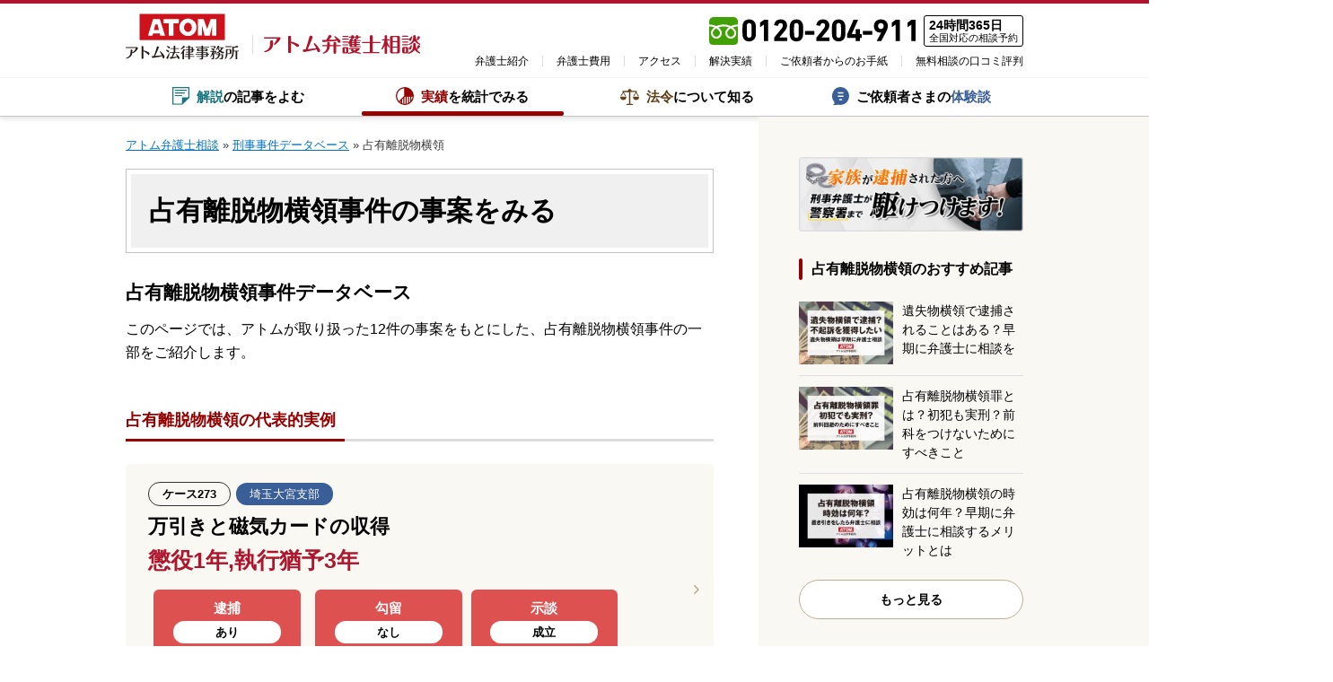

--- FILE ---
content_type: text/html; charset=UTF-8
request_url: https://atombengo.com/db/c/senyuuridatsubutsu
body_size: 54469
content:
<!doctype html>
<html lang="ja" prefix="og: https://ogp.me/ns#">
<head>
	<meta charset="UTF-8">
	<meta name="viewport" content="width=device-width, initial-scale=1.0, minimum-scale=1.0, maximum-scale=2.0, user-scalable=yes">
	<meta name="format-detection" content="telephone=no">
	<link rel="profile" href="https://gmpg.org/xfn/11">
		
	
<!-- Google Tag Manager for WordPress by gtm4wp.com -->
<script data-cfasync="false" data-pagespeed-no-defer>
	var gtm4wp_datalayer_name = "dataLayer";
	var dataLayer = dataLayer || [];
</script>
<!-- End Google Tag Manager for WordPress by gtm4wp.com -->
<!-- Search Engine Optimization by Rank Math - https://rankmath.com/ -->
<title>占有離脱物横領 12件の刑事事件データベース｜アトム弁護士相談</title>
<meta name="description" content="占有離脱物横領事件の総合データベース。アトム法律事務所が今まで取り扱ってきた占有離脱物横領事件の情報をまとめています。弁護活動の結果も個別事例ごとにご紹介。"/>
<meta name="robots" content="follow, index, max-snippet:-1, max-video-preview:-1, max-image-preview:large"/>
<link rel="canonical" href="https://atombengo.com/db/c/senyuuridatsubutsu" />
<meta property="og:locale" content="ja_JP" />
<meta property="og:type" content="article" />
<meta property="og:title" content="占有離脱物横領 12件の刑事事件データベース｜アトム弁護士相談" />
<meta property="og:description" content="占有離脱物横領事件の総合データベース。アトム法律事務所が今まで取り扱ってきた占有離脱物横領事件の情報をまとめています。弁護活動の結果も個別事例ごとにご紹介。" />
<meta property="og:url" content="https://atombengo.com/db/c/senyuuridatsubutsu" />
<meta property="og:site_name" content="アトム弁護士相談" />
<meta property="article:publisher" content="https://ja-jp.facebook.com/atombengo/?ref=page_internal" />
<meta property="fb:app_id" content="203994843420321" />
<meta property="og:image" content="https://atombengo.com/wp-content/uploads/2021/12/OGP.png" />
<meta property="og:image:secure_url" content="https://atombengo.com/wp-content/uploads/2021/12/OGP.png" />
<meta property="og:image:width" content="1200" />
<meta property="og:image:height" content="630" />
<meta property="og:image:type" content="image/png" />
<meta name="twitter:card" content="summary_large_image" />
<meta name="twitter:title" content="占有離脱物横領 12件の刑事事件データベース｜アトム弁護士相談" />
<meta name="twitter:description" content="占有離脱物横領事件の総合データベース。アトム法律事務所が今まで取り扱ってきた占有離脱物横領事件の情報をまとめています。弁護活動の結果も個別事例ごとにご紹介。" />
<meta name="twitter:site" content="@atombengo" />
<meta name="twitter:image" content="https://atombengo.com/wp-content/uploads/2021/12/OGP.png" />
<meta name="twitter:label1" content="Items" />
<meta name="twitter:data1" content="13" />
<style media="all">img:is([sizes="auto" i],[sizes^="auto," i]){contain-intrinsic-size:3000px 1500px}
@charset "UTF-8";.wp-block-archives{box-sizing:border-box}.wp-block-archives-dropdown label{display:block}.wp-block-avatar{line-height:0}.wp-block-avatar,.wp-block-avatar img{box-sizing:border-box}.wp-block-avatar.aligncenter{text-align:center}.wp-block-audio{box-sizing:border-box}.wp-block-audio :where(figcaption){margin-bottom:1em;margin-top:.5em}.wp-block-audio audio{min-width:300px;width:100%}.wp-block-button__link{box-sizing:border-box;cursor:pointer;display:inline-block;text-align:center;word-break:break-word}.wp-block-button__link.aligncenter{text-align:center}.wp-block-button__link.alignright{text-align:right}:where(.wp-block-button__link){border-radius:9999px;box-shadow:none;padding:calc(.667em + 2px) calc(1.333em + 2px);text-decoration:none}.wp-block-button[style*=text-decoration] .wp-block-button__link{text-decoration:inherit}.wp-block-buttons>.wp-block-button.has-custom-width{max-width:none}.wp-block-buttons>.wp-block-button.has-custom-width .wp-block-button__link{width:100%}.wp-block-buttons>.wp-block-button.has-custom-font-size .wp-block-button__link{font-size:inherit}.wp-block-buttons>.wp-block-button.wp-block-button__width-25{width:calc(25% - var(--wp--style--block-gap, .5em)*.75)}.wp-block-buttons>.wp-block-button.wp-block-button__width-50{width:calc(50% - var(--wp--style--block-gap, .5em)*.5)}.wp-block-buttons>.wp-block-button.wp-block-button__width-75{width:calc(75% - var(--wp--style--block-gap, .5em)*.25)}.wp-block-buttons>.wp-block-button.wp-block-button__width-100{flex-basis:100%;width:100%}.wp-block-buttons.is-vertical>.wp-block-button.wp-block-button__width-25{width:25%}.wp-block-buttons.is-vertical>.wp-block-button.wp-block-button__width-50{width:50%}.wp-block-buttons.is-vertical>.wp-block-button.wp-block-button__width-75{width:75%}.wp-block-button.is-style-squared,.wp-block-button__link.wp-block-button.is-style-squared{border-radius:0}.wp-block-button.no-border-radius,.wp-block-button__link.no-border-radius{border-radius:0!important}:root :where(.wp-block-button .wp-block-button__link.is-style-outline),:root :where(.wp-block-button.is-style-outline>.wp-block-button__link){border:2px solid;padding:.667em 1.333em}:root :where(.wp-block-button .wp-block-button__link.is-style-outline:not(.has-text-color)),:root :where(.wp-block-button.is-style-outline>.wp-block-button__link:not(.has-text-color)){color:currentColor}:root :where(.wp-block-button .wp-block-button__link.is-style-outline:not(.has-background)),:root :where(.wp-block-button.is-style-outline>.wp-block-button__link:not(.has-background)){background-color:initial;background-image:none}.wp-block-buttons.is-vertical{flex-direction:column}.wp-block-buttons.is-vertical>.wp-block-button:last-child{margin-bottom:0}.wp-block-buttons>.wp-block-button{display:inline-block;margin:0}.wp-block-buttons.is-content-justification-left{justify-content:flex-start}.wp-block-buttons.is-content-justification-left.is-vertical{align-items:flex-start}.wp-block-buttons.is-content-justification-center{justify-content:center}.wp-block-buttons.is-content-justification-center.is-vertical{align-items:center}.wp-block-buttons.is-content-justification-right{justify-content:flex-end}.wp-block-buttons.is-content-justification-right.is-vertical{align-items:flex-end}.wp-block-buttons.is-content-justification-space-between{justify-content:space-between}.wp-block-buttons.aligncenter{text-align:center}.wp-block-buttons:not(.is-content-justification-space-between,.is-content-justification-right,.is-content-justification-left,.is-content-justification-center) .wp-block-button.aligncenter{margin-left:auto;margin-right:auto;width:100%}.wp-block-buttons[style*=text-decoration] .wp-block-button,.wp-block-buttons[style*=text-decoration] .wp-block-button__link{text-decoration:inherit}.wp-block-buttons.has-custom-font-size .wp-block-button__link{font-size:inherit}.wp-block-button.aligncenter,.wp-block-calendar{text-align:center}.wp-block-calendar td,.wp-block-calendar th{border:1px solid;padding:.25em}.wp-block-calendar th{font-weight:400}.wp-block-calendar caption{background-color:inherit}.wp-block-calendar table{border-collapse:collapse;width:100%}.wp-block-calendar table:where(:not(.has-text-color)){color:#40464d}.wp-block-calendar table:where(:not(.has-text-color)) td,.wp-block-calendar table:where(:not(.has-text-color)) th{border-color:#ddd}.wp-block-calendar table.has-background th{background-color:inherit}.wp-block-calendar table.has-text-color th{color:inherit}:where(.wp-block-calendar table:not(.has-background) th){background:#ddd}.wp-block-categories{box-sizing:border-box}.wp-block-categories.alignleft{margin-right:2em}.wp-block-categories.alignright{margin-left:2em}.wp-block-categories.wp-block-categories-dropdown.aligncenter{text-align:center}.wp-block-categories .wp-block-categories__label{display:block;width:100%}.wp-block-code{box-sizing:border-box}.wp-block-code code{display:block;font-family:inherit;overflow-wrap:break-word;white-space:pre-wrap}.wp-block-columns{align-items:normal!important;box-sizing:border-box;display:flex;flex-wrap:wrap!important}@media (min-width:782px){.wp-block-columns{flex-wrap:nowrap!important}}.wp-block-columns.are-vertically-aligned-top{align-items:flex-start}.wp-block-columns.are-vertically-aligned-center{align-items:center}.wp-block-columns.are-vertically-aligned-bottom{align-items:flex-end}@media (max-width:781px){.wp-block-columns:not(.is-not-stacked-on-mobile)>.wp-block-column{flex-basis:100%!important}}@media (min-width:782px){.wp-block-columns:not(.is-not-stacked-on-mobile)>.wp-block-column{flex-basis:0;flex-grow:1}.wp-block-columns:not(.is-not-stacked-on-mobile)>.wp-block-column[style*=flex-basis]{flex-grow:0}}.wp-block-columns.is-not-stacked-on-mobile{flex-wrap:nowrap!important}.wp-block-columns.is-not-stacked-on-mobile>.wp-block-column{flex-basis:0;flex-grow:1}.wp-block-columns.is-not-stacked-on-mobile>.wp-block-column[style*=flex-basis]{flex-grow:0}:where(.wp-block-columns){margin-bottom:1.75em}:where(.wp-block-columns.has-background){padding:1.25em 2.375em}.wp-block-column{flex-grow:1;min-width:0;overflow-wrap:break-word;word-break:break-word}.wp-block-column.is-vertically-aligned-top{align-self:flex-start}.wp-block-column.is-vertically-aligned-center{align-self:center}.wp-block-column.is-vertically-aligned-bottom{align-self:flex-end}.wp-block-column.is-vertically-aligned-stretch{align-self:stretch}.wp-block-column.is-vertically-aligned-bottom,.wp-block-column.is-vertically-aligned-center,.wp-block-column.is-vertically-aligned-top{width:100%}.wp-block-post-comments{box-sizing:border-box}.wp-block-post-comments .alignleft{float:left}.wp-block-post-comments .alignright{float:right}.wp-block-post-comments .navigation:after{clear:both;content:"";display:table}.wp-block-post-comments .commentlist{clear:both;list-style:none;margin:0;padding:0}.wp-block-post-comments .commentlist .comment{min-height:2.25em;padding-left:3.25em}.wp-block-post-comments .commentlist .comment p{font-size:1em;line-height:1.8;margin:1em 0}.wp-block-post-comments .commentlist .children{list-style:none;margin:0;padding:0}.wp-block-post-comments .comment-author{line-height:1.5}.wp-block-post-comments .comment-author .avatar{border-radius:1.5em;display:block;float:left;height:2.5em;margin-right:.75em;margin-top:.5em;width:2.5em}.wp-block-post-comments .comment-author cite{font-style:normal}.wp-block-post-comments .comment-meta{font-size:.875em;line-height:1.5}.wp-block-post-comments .comment-meta b{font-weight:400}.wp-block-post-comments .comment-meta .comment-awaiting-moderation{display:block;margin-bottom:1em;margin-top:1em}.wp-block-post-comments .comment-body .commentmetadata{font-size:.875em}.wp-block-post-comments .comment-form-author label,.wp-block-post-comments .comment-form-comment label,.wp-block-post-comments .comment-form-email label,.wp-block-post-comments .comment-form-url label{display:block;margin-bottom:.25em}.wp-block-post-comments .comment-form input:not([type=submit]):not([type=checkbox]),.wp-block-post-comments .comment-form textarea{box-sizing:border-box;display:block;width:100%}.wp-block-post-comments .comment-form-cookies-consent{display:flex;gap:.25em}.wp-block-post-comments .comment-form-cookies-consent #wp-comment-cookies-consent{margin-top:.35em}.wp-block-post-comments .comment-reply-title{margin-bottom:0}.wp-block-post-comments .comment-reply-title :where(small){font-size:var(--wp--preset--font-size--medium,smaller);margin-left:.5em}.wp-block-post-comments .reply{font-size:.875em;margin-bottom:1.4em}.wp-block-post-comments input:not([type=submit]),.wp-block-post-comments textarea{border:1px solid #949494;font-family:inherit;font-size:1em}.wp-block-post-comments input:not([type=submit]):not([type=checkbox]),.wp-block-post-comments textarea{padding:calc(.667em + 2px)}:where(.wp-block-post-comments input[type=submit]){border:none}.wp-block-comments-pagination>.wp-block-comments-pagination-next,.wp-block-comments-pagination>.wp-block-comments-pagination-numbers,.wp-block-comments-pagination>.wp-block-comments-pagination-previous{margin-bottom:.5em;margin-right:.5em}.wp-block-comments-pagination>.wp-block-comments-pagination-next:last-child,.wp-block-comments-pagination>.wp-block-comments-pagination-numbers:last-child,.wp-block-comments-pagination>.wp-block-comments-pagination-previous:last-child{margin-right:0}.wp-block-comments-pagination .wp-block-comments-pagination-previous-arrow{display:inline-block;margin-right:1ch}.wp-block-comments-pagination .wp-block-comments-pagination-previous-arrow:not(.is-arrow-chevron){transform:scaleX(1)}.wp-block-comments-pagination .wp-block-comments-pagination-next-arrow{display:inline-block;margin-left:1ch}.wp-block-comments-pagination .wp-block-comments-pagination-next-arrow:not(.is-arrow-chevron){transform:scaleX(1)}.wp-block-comments-pagination.aligncenter{justify-content:center}.wp-block-comment-template{box-sizing:border-box;list-style:none;margin-bottom:0;max-width:100%;padding:0}.wp-block-comment-template li{clear:both}.wp-block-comment-template ol{list-style:none;margin-bottom:0;max-width:100%;padding-left:2rem}.wp-block-comment-template.alignleft{float:left}.wp-block-comment-template.aligncenter{margin-left:auto;margin-right:auto;width:-moz-fit-content;width:fit-content}.wp-block-comment-template.alignright{float:right}.wp-block-comment-date{box-sizing:border-box}.comment-awaiting-moderation{display:block;font-size:.875em;line-height:1.5}.wp-block-comment-author-name,.wp-block-comment-content,.wp-block-comment-edit-link,.wp-block-comment-reply-link{box-sizing:border-box}.wp-block-cover,.wp-block-cover-image{align-items:center;background-position:50%;box-sizing:border-box;display:flex;justify-content:center;min-height:430px;overflow:hidden;overflow:clip;padding:1em;position:relative}.wp-block-cover .has-background-dim:not([class*=-background-color]),.wp-block-cover-image .has-background-dim:not([class*=-background-color]),.wp-block-cover-image.has-background-dim:not([class*=-background-color]),.wp-block-cover.has-background-dim:not([class*=-background-color]){background-color:#000}.wp-block-cover .has-background-dim.has-background-gradient,.wp-block-cover-image .has-background-dim.has-background-gradient{background-color:initial}.wp-block-cover-image.has-background-dim:before,.wp-block-cover.has-background-dim:before{background-color:inherit;content:""}.wp-block-cover .wp-block-cover__background,.wp-block-cover .wp-block-cover__gradient-background,.wp-block-cover-image .wp-block-cover__background,.wp-block-cover-image .wp-block-cover__gradient-background,.wp-block-cover-image.has-background-dim:not(.has-background-gradient):before,.wp-block-cover.has-background-dim:not(.has-background-gradient):before{bottom:0;left:0;opacity:.5;position:absolute;right:0;top:0;z-index:1}.wp-block-cover-image.has-background-dim.has-background-dim-10 .wp-block-cover__background,.wp-block-cover-image.has-background-dim.has-background-dim-10 .wp-block-cover__gradient-background,.wp-block-cover-image.has-background-dim.has-background-dim-10:not(.has-background-gradient):before,.wp-block-cover.has-background-dim.has-background-dim-10 .wp-block-cover__background,.wp-block-cover.has-background-dim.has-background-dim-10 .wp-block-cover__gradient-background,.wp-block-cover.has-background-dim.has-background-dim-10:not(.has-background-gradient):before{opacity:.1}.wp-block-cover-image.has-background-dim.has-background-dim-20 .wp-block-cover__background,.wp-block-cover-image.has-background-dim.has-background-dim-20 .wp-block-cover__gradient-background,.wp-block-cover-image.has-background-dim.has-background-dim-20:not(.has-background-gradient):before,.wp-block-cover.has-background-dim.has-background-dim-20 .wp-block-cover__background,.wp-block-cover.has-background-dim.has-background-dim-20 .wp-block-cover__gradient-background,.wp-block-cover.has-background-dim.has-background-dim-20:not(.has-background-gradient):before{opacity:.2}.wp-block-cover-image.has-background-dim.has-background-dim-30 .wp-block-cover__background,.wp-block-cover-image.has-background-dim.has-background-dim-30 .wp-block-cover__gradient-background,.wp-block-cover-image.has-background-dim.has-background-dim-30:not(.has-background-gradient):before,.wp-block-cover.has-background-dim.has-background-dim-30 .wp-block-cover__background,.wp-block-cover.has-background-dim.has-background-dim-30 .wp-block-cover__gradient-background,.wp-block-cover.has-background-dim.has-background-dim-30:not(.has-background-gradient):before{opacity:.3}.wp-block-cover-image.has-background-dim.has-background-dim-40 .wp-block-cover__background,.wp-block-cover-image.has-background-dim.has-background-dim-40 .wp-block-cover__gradient-background,.wp-block-cover-image.has-background-dim.has-background-dim-40:not(.has-background-gradient):before,.wp-block-cover.has-background-dim.has-background-dim-40 .wp-block-cover__background,.wp-block-cover.has-background-dim.has-background-dim-40 .wp-block-cover__gradient-background,.wp-block-cover.has-background-dim.has-background-dim-40:not(.has-background-gradient):before{opacity:.4}.wp-block-cover-image.has-background-dim.has-background-dim-50 .wp-block-cover__background,.wp-block-cover-image.has-background-dim.has-background-dim-50 .wp-block-cover__gradient-background,.wp-block-cover-image.has-background-dim.has-background-dim-50:not(.has-background-gradient):before,.wp-block-cover.has-background-dim.has-background-dim-50 .wp-block-cover__background,.wp-block-cover.has-background-dim.has-background-dim-50 .wp-block-cover__gradient-background,.wp-block-cover.has-background-dim.has-background-dim-50:not(.has-background-gradient):before{opacity:.5}.wp-block-cover-image.has-background-dim.has-background-dim-60 .wp-block-cover__background,.wp-block-cover-image.has-background-dim.has-background-dim-60 .wp-block-cover__gradient-background,.wp-block-cover-image.has-background-dim.has-background-dim-60:not(.has-background-gradient):before,.wp-block-cover.has-background-dim.has-background-dim-60 .wp-block-cover__background,.wp-block-cover.has-background-dim.has-background-dim-60 .wp-block-cover__gradient-background,.wp-block-cover.has-background-dim.has-background-dim-60:not(.has-background-gradient):before{opacity:.6}.wp-block-cover-image.has-background-dim.has-background-dim-70 .wp-block-cover__background,.wp-block-cover-image.has-background-dim.has-background-dim-70 .wp-block-cover__gradient-background,.wp-block-cover-image.has-background-dim.has-background-dim-70:not(.has-background-gradient):before,.wp-block-cover.has-background-dim.has-background-dim-70 .wp-block-cover__background,.wp-block-cover.has-background-dim.has-background-dim-70 .wp-block-cover__gradient-background,.wp-block-cover.has-background-dim.has-background-dim-70:not(.has-background-gradient):before{opacity:.7}.wp-block-cover-image.has-background-dim.has-background-dim-80 .wp-block-cover__background,.wp-block-cover-image.has-background-dim.has-background-dim-80 .wp-block-cover__gradient-background,.wp-block-cover-image.has-background-dim.has-background-dim-80:not(.has-background-gradient):before,.wp-block-cover.has-background-dim.has-background-dim-80 .wp-block-cover__background,.wp-block-cover.has-background-dim.has-background-dim-80 .wp-block-cover__gradient-background,.wp-block-cover.has-background-dim.has-background-dim-80:not(.has-background-gradient):before{opacity:.8}.wp-block-cover-image.has-background-dim.has-background-dim-90 .wp-block-cover__background,.wp-block-cover-image.has-background-dim.has-background-dim-90 .wp-block-cover__gradient-background,.wp-block-cover-image.has-background-dim.has-background-dim-90:not(.has-background-gradient):before,.wp-block-cover.has-background-dim.has-background-dim-90 .wp-block-cover__background,.wp-block-cover.has-background-dim.has-background-dim-90 .wp-block-cover__gradient-background,.wp-block-cover.has-background-dim.has-background-dim-90:not(.has-background-gradient):before{opacity:.9}.wp-block-cover-image.has-background-dim.has-background-dim-100 .wp-block-cover__background,.wp-block-cover-image.has-background-dim.has-background-dim-100 .wp-block-cover__gradient-background,.wp-block-cover-image.has-background-dim.has-background-dim-100:not(.has-background-gradient):before,.wp-block-cover.has-background-dim.has-background-dim-100 .wp-block-cover__background,.wp-block-cover.has-background-dim.has-background-dim-100 .wp-block-cover__gradient-background,.wp-block-cover.has-background-dim.has-background-dim-100:not(.has-background-gradient):before{opacity:1}.wp-block-cover .wp-block-cover__background.has-background-dim.has-background-dim-0,.wp-block-cover .wp-block-cover__gradient-background.has-background-dim.has-background-dim-0,.wp-block-cover-image .wp-block-cover__background.has-background-dim.has-background-dim-0,.wp-block-cover-image .wp-block-cover__gradient-background.has-background-dim.has-background-dim-0{opacity:0}.wp-block-cover .wp-block-cover__background.has-background-dim.has-background-dim-10,.wp-block-cover .wp-block-cover__gradient-background.has-background-dim.has-background-dim-10,.wp-block-cover-image .wp-block-cover__background.has-background-dim.has-background-dim-10,.wp-block-cover-image .wp-block-cover__gradient-background.has-background-dim.has-background-dim-10{opacity:.1}.wp-block-cover .wp-block-cover__background.has-background-dim.has-background-dim-20,.wp-block-cover .wp-block-cover__gradient-background.has-background-dim.has-background-dim-20,.wp-block-cover-image .wp-block-cover__background.has-background-dim.has-background-dim-20,.wp-block-cover-image .wp-block-cover__gradient-background.has-background-dim.has-background-dim-20{opacity:.2}.wp-block-cover .wp-block-cover__background.has-background-dim.has-background-dim-30,.wp-block-cover .wp-block-cover__gradient-background.has-background-dim.has-background-dim-30,.wp-block-cover-image .wp-block-cover__background.has-background-dim.has-background-dim-30,.wp-block-cover-image .wp-block-cover__gradient-background.has-background-dim.has-background-dim-30{opacity:.3}.wp-block-cover .wp-block-cover__background.has-background-dim.has-background-dim-40,.wp-block-cover .wp-block-cover__gradient-background.has-background-dim.has-background-dim-40,.wp-block-cover-image .wp-block-cover__background.has-background-dim.has-background-dim-40,.wp-block-cover-image .wp-block-cover__gradient-background.has-background-dim.has-background-dim-40{opacity:.4}.wp-block-cover .wp-block-cover__background.has-background-dim.has-background-dim-50,.wp-block-cover .wp-block-cover__gradient-background.has-background-dim.has-background-dim-50,.wp-block-cover-image .wp-block-cover__background.has-background-dim.has-background-dim-50,.wp-block-cover-image .wp-block-cover__gradient-background.has-background-dim.has-background-dim-50{opacity:.5}.wp-block-cover .wp-block-cover__background.has-background-dim.has-background-dim-60,.wp-block-cover .wp-block-cover__gradient-background.has-background-dim.has-background-dim-60,.wp-block-cover-image .wp-block-cover__background.has-background-dim.has-background-dim-60,.wp-block-cover-image .wp-block-cover__gradient-background.has-background-dim.has-background-dim-60{opacity:.6}.wp-block-cover .wp-block-cover__background.has-background-dim.has-background-dim-70,.wp-block-cover .wp-block-cover__gradient-background.has-background-dim.has-background-dim-70,.wp-block-cover-image .wp-block-cover__background.has-background-dim.has-background-dim-70,.wp-block-cover-image .wp-block-cover__gradient-background.has-background-dim.has-background-dim-70{opacity:.7}.wp-block-cover .wp-block-cover__background.has-background-dim.has-background-dim-80,.wp-block-cover .wp-block-cover__gradient-background.has-background-dim.has-background-dim-80,.wp-block-cover-image .wp-block-cover__background.has-background-dim.has-background-dim-80,.wp-block-cover-image .wp-block-cover__gradient-background.has-background-dim.has-background-dim-80{opacity:.8}.wp-block-cover .wp-block-cover__background.has-background-dim.has-background-dim-90,.wp-block-cover .wp-block-cover__gradient-background.has-background-dim.has-background-dim-90,.wp-block-cover-image .wp-block-cover__background.has-background-dim.has-background-dim-90,.wp-block-cover-image .wp-block-cover__gradient-background.has-background-dim.has-background-dim-90{opacity:.9}.wp-block-cover .wp-block-cover__background.has-background-dim.has-background-dim-100,.wp-block-cover .wp-block-cover__gradient-background.has-background-dim.has-background-dim-100,.wp-block-cover-image .wp-block-cover__background.has-background-dim.has-background-dim-100,.wp-block-cover-image .wp-block-cover__gradient-background.has-background-dim.has-background-dim-100{opacity:1}.wp-block-cover-image.alignleft,.wp-block-cover-image.alignright,.wp-block-cover.alignleft,.wp-block-cover.alignright{max-width:420px;width:100%}.wp-block-cover-image.aligncenter,.wp-block-cover-image.alignleft,.wp-block-cover-image.alignright,.wp-block-cover.aligncenter,.wp-block-cover.alignleft,.wp-block-cover.alignright{display:flex}.wp-block-cover .wp-block-cover__inner-container,.wp-block-cover-image .wp-block-cover__inner-container{color:inherit;width:100%;z-index:1}.has-modal-open .wp-block-cover .wp-block-cover__inner-container,.has-modal-open .wp-block-cover-image .wp-block-cover__inner-container{z-index:auto}.wp-block-cover-image.is-position-top-left,.wp-block-cover.is-position-top-left{align-items:flex-start;justify-content:flex-start}.wp-block-cover-image.is-position-top-center,.wp-block-cover.is-position-top-center{align-items:flex-start;justify-content:center}.wp-block-cover-image.is-position-top-right,.wp-block-cover.is-position-top-right{align-items:flex-start;justify-content:flex-end}.wp-block-cover-image.is-position-center-left,.wp-block-cover.is-position-center-left{align-items:center;justify-content:flex-start}.wp-block-cover-image.is-position-center-center,.wp-block-cover.is-position-center-center{align-items:center;justify-content:center}.wp-block-cover-image.is-position-center-right,.wp-block-cover.is-position-center-right{align-items:center;justify-content:flex-end}.wp-block-cover-image.is-position-bottom-left,.wp-block-cover.is-position-bottom-left{align-items:flex-end;justify-content:flex-start}.wp-block-cover-image.is-position-bottom-center,.wp-block-cover.is-position-bottom-center{align-items:flex-end;justify-content:center}.wp-block-cover-image.is-position-bottom-right,.wp-block-cover.is-position-bottom-right{align-items:flex-end;justify-content:flex-end}.wp-block-cover-image.has-custom-content-position.has-custom-content-position .wp-block-cover__inner-container,.wp-block-cover.has-custom-content-position.has-custom-content-position .wp-block-cover__inner-container{margin:0}.wp-block-cover-image.has-custom-content-position.has-custom-content-position.is-position-bottom-left .wp-block-cover__inner-container,.wp-block-cover-image.has-custom-content-position.has-custom-content-position.is-position-bottom-right .wp-block-cover__inner-container,.wp-block-cover-image.has-custom-content-position.has-custom-content-position.is-position-center-left .wp-block-cover__inner-container,.wp-block-cover-image.has-custom-content-position.has-custom-content-position.is-position-center-right .wp-block-cover__inner-container,.wp-block-cover-image.has-custom-content-position.has-custom-content-position.is-position-top-left .wp-block-cover__inner-container,.wp-block-cover-image.has-custom-content-position.has-custom-content-position.is-position-top-right .wp-block-cover__inner-container,.wp-block-cover.has-custom-content-position.has-custom-content-position.is-position-bottom-left .wp-block-cover__inner-container,.wp-block-cover.has-custom-content-position.has-custom-content-position.is-position-bottom-right .wp-block-cover__inner-container,.wp-block-cover.has-custom-content-position.has-custom-content-position.is-position-center-left .wp-block-cover__inner-container,.wp-block-cover.has-custom-content-position.has-custom-content-position.is-position-center-right .wp-block-cover__inner-container,.wp-block-cover.has-custom-content-position.has-custom-content-position.is-position-top-left .wp-block-cover__inner-container,.wp-block-cover.has-custom-content-position.has-custom-content-position.is-position-top-right .wp-block-cover__inner-container{margin:0;width:auto}.wp-block-cover .wp-block-cover__image-background,.wp-block-cover video.wp-block-cover__video-background,.wp-block-cover-image .wp-block-cover__image-background,.wp-block-cover-image video.wp-block-cover__video-background{border:none;bottom:0;box-shadow:none;height:100%;left:0;margin:0;max-height:none;max-width:none;object-fit:cover;outline:none;padding:0;position:absolute;right:0;top:0;width:100%}.wp-block-cover-image.has-parallax,.wp-block-cover.has-parallax,.wp-block-cover__image-background.has-parallax,video.wp-block-cover__video-background.has-parallax{background-attachment:fixed;background-repeat:no-repeat;background-size:cover}@supports (-webkit-touch-callout:inherit){.wp-block-cover-image.has-parallax,.wp-block-cover.has-parallax,.wp-block-cover__image-background.has-parallax,video.wp-block-cover__video-background.has-parallax{background-attachment:scroll}}@media (prefers-reduced-motion:reduce){.wp-block-cover-image.has-parallax,.wp-block-cover.has-parallax,.wp-block-cover__image-background.has-parallax,video.wp-block-cover__video-background.has-parallax{background-attachment:scroll}}.wp-block-cover-image.is-repeated,.wp-block-cover.is-repeated,.wp-block-cover__image-background.is-repeated,video.wp-block-cover__video-background.is-repeated{background-repeat:repeat;background-size:auto}.wp-block-cover__image-background,.wp-block-cover__video-background{z-index:0}.wp-block-cover-image-text,.wp-block-cover-image-text a,.wp-block-cover-image-text a:active,.wp-block-cover-image-text a:focus,.wp-block-cover-image-text a:hover,.wp-block-cover-text,.wp-block-cover-text a,.wp-block-cover-text a:active,.wp-block-cover-text a:focus,.wp-block-cover-text a:hover,section.wp-block-cover-image h2,section.wp-block-cover-image h2 a,section.wp-block-cover-image h2 a:active,section.wp-block-cover-image h2 a:focus,section.wp-block-cover-image h2 a:hover{color:#fff}.wp-block-cover-image .wp-block-cover.has-left-content{justify-content:flex-start}.wp-block-cover-image .wp-block-cover.has-right-content{justify-content:flex-end}.wp-block-cover-image.has-left-content .wp-block-cover-image-text,.wp-block-cover.has-left-content .wp-block-cover-text,section.wp-block-cover-image.has-left-content>h2{margin-left:0;text-align:left}.wp-block-cover-image.has-right-content .wp-block-cover-image-text,.wp-block-cover.has-right-content .wp-block-cover-text,section.wp-block-cover-image.has-right-content>h2{margin-right:0;text-align:right}.wp-block-cover .wp-block-cover-text,.wp-block-cover-image .wp-block-cover-image-text,section.wp-block-cover-image>h2{font-size:2em;line-height:1.25;margin-bottom:0;max-width:840px;padding:.44em;text-align:center;z-index:1}:where(.wp-block-cover-image:not(.has-text-color)),:where(.wp-block-cover:not(.has-text-color)){color:#fff}:where(.wp-block-cover-image.is-light:not(.has-text-color)),:where(.wp-block-cover.is-light:not(.has-text-color)){color:#000}:root :where(.wp-block-cover h1:not(.has-text-color)),:root :where(.wp-block-cover h2:not(.has-text-color)),:root :where(.wp-block-cover h3:not(.has-text-color)),:root :where(.wp-block-cover h4:not(.has-text-color)),:root :where(.wp-block-cover h5:not(.has-text-color)),:root :where(.wp-block-cover h6:not(.has-text-color)),:root :where(.wp-block-cover p:not(.has-text-color)){color:inherit}.wp-block-details{box-sizing:border-box}.wp-block-details summary{cursor:pointer}.wp-block-embed.alignleft,.wp-block-embed.alignright,.wp-block[data-align=left]>[data-type="core/embed"],.wp-block[data-align=right]>[data-type="core/embed"]{max-width:360px;width:100%}.wp-block-embed.alignleft .wp-block-embed__wrapper,.wp-block-embed.alignright .wp-block-embed__wrapper,.wp-block[data-align=left]>[data-type="core/embed"] .wp-block-embed__wrapper,.wp-block[data-align=right]>[data-type="core/embed"] .wp-block-embed__wrapper{min-width:280px}.wp-block-cover .wp-block-embed{min-height:240px;min-width:320px}.wp-block-embed{overflow-wrap:break-word}.wp-block-embed :where(figcaption){margin-bottom:1em;margin-top:.5em}.wp-block-embed iframe{max-width:100%}.wp-block-embed__wrapper{position:relative}.wp-embed-responsive .wp-has-aspect-ratio .wp-block-embed__wrapper:before{content:"";display:block;padding-top:50%}.wp-embed-responsive .wp-has-aspect-ratio iframe{bottom:0;height:100%;left:0;position:absolute;right:0;top:0;width:100%}.wp-embed-responsive .wp-embed-aspect-21-9 .wp-block-embed__wrapper:before{padding-top:42.85%}.wp-embed-responsive .wp-embed-aspect-18-9 .wp-block-embed__wrapper:before{padding-top:50%}.wp-embed-responsive .wp-embed-aspect-16-9 .wp-block-embed__wrapper:before{padding-top:56.25%}.wp-embed-responsive .wp-embed-aspect-4-3 .wp-block-embed__wrapper:before{padding-top:75%}.wp-embed-responsive .wp-embed-aspect-1-1 .wp-block-embed__wrapper:before{padding-top:100%}.wp-embed-responsive .wp-embed-aspect-9-16 .wp-block-embed__wrapper:before{padding-top:177.77%}.wp-embed-responsive .wp-embed-aspect-1-2 .wp-block-embed__wrapper:before{padding-top:200%}.wp-block-file{box-sizing:border-box}.wp-block-file:not(.wp-element-button){font-size:.8em}.wp-block-file.aligncenter{text-align:center}.wp-block-file.alignright{text-align:right}.wp-block-file *+.wp-block-file__button{margin-left:.75em}:where(.wp-block-file){margin-bottom:1.5em}.wp-block-file__embed{margin-bottom:1em}:where(.wp-block-file__button){border-radius:2em;display:inline-block;padding:.5em 1em}:where(.wp-block-file__button):is(a):active,:where(.wp-block-file__button):is(a):focus,:where(.wp-block-file__button):is(a):hover,:where(.wp-block-file__button):is(a):visited{box-shadow:none;color:#fff;opacity:.85;text-decoration:none}.wp-block-form-input__label{display:flex;flex-direction:column;gap:.25em;margin-bottom:.5em;width:100%}.wp-block-form-input__label.is-label-inline{align-items:center;flex-direction:row;gap:.5em}.wp-block-form-input__label.is-label-inline .wp-block-form-input__label-content{margin-bottom:.5em}.wp-block-form-input__label:has(input[type=checkbox]){flex-direction:row;width:-moz-fit-content;width:fit-content}.wp-block-form-input__label:has(input[type=checkbox]) .wp-block-form-input__label-content{margin:0}.wp-block-form-input__label:has(.wp-block-form-input__label-content+input[type=checkbox]){flex-direction:row-reverse}.wp-block-form-input__label-content{width:-moz-fit-content;width:fit-content}.wp-block-form-input__input{font-size:1em;margin-bottom:.5em;padding:0 .5em}.wp-block-form-input__input[type=date],.wp-block-form-input__input[type=datetime-local],.wp-block-form-input__input[type=datetime],.wp-block-form-input__input[type=email],.wp-block-form-input__input[type=month],.wp-block-form-input__input[type=number],.wp-block-form-input__input[type=password],.wp-block-form-input__input[type=search],.wp-block-form-input__input[type=tel],.wp-block-form-input__input[type=text],.wp-block-form-input__input[type=time],.wp-block-form-input__input[type=url],.wp-block-form-input__input[type=week]{border:1px solid;line-height:2;min-height:2em}textarea.wp-block-form-input__input{min-height:10em}.blocks-gallery-grid:not(.has-nested-images),.wp-block-gallery:not(.has-nested-images){display:flex;flex-wrap:wrap;list-style-type:none;margin:0;padding:0}.blocks-gallery-grid:not(.has-nested-images) .blocks-gallery-image,.blocks-gallery-grid:not(.has-nested-images) .blocks-gallery-item,.wp-block-gallery:not(.has-nested-images) .blocks-gallery-image,.wp-block-gallery:not(.has-nested-images) .blocks-gallery-item{display:flex;flex-direction:column;flex-grow:1;justify-content:center;margin:0 1em 1em 0;position:relative;width:calc(50% - 1em)}.blocks-gallery-grid:not(.has-nested-images) .blocks-gallery-image:nth-of-type(2n),.blocks-gallery-grid:not(.has-nested-images) .blocks-gallery-item:nth-of-type(2n),.wp-block-gallery:not(.has-nested-images) .blocks-gallery-image:nth-of-type(2n),.wp-block-gallery:not(.has-nested-images) .blocks-gallery-item:nth-of-type(2n){margin-right:0}.blocks-gallery-grid:not(.has-nested-images) .blocks-gallery-image figure,.blocks-gallery-grid:not(.has-nested-images) .blocks-gallery-item figure,.wp-block-gallery:not(.has-nested-images) .blocks-gallery-image figure,.wp-block-gallery:not(.has-nested-images) .blocks-gallery-item figure{align-items:flex-end;display:flex;height:100%;justify-content:flex-start;margin:0}.blocks-gallery-grid:not(.has-nested-images) .blocks-gallery-image img,.blocks-gallery-grid:not(.has-nested-images) .blocks-gallery-item img,.wp-block-gallery:not(.has-nested-images) .blocks-gallery-image img,.wp-block-gallery:not(.has-nested-images) .blocks-gallery-item img{display:block;height:auto;max-width:100%;width:auto}.blocks-gallery-grid:not(.has-nested-images) .blocks-gallery-image figcaption,.blocks-gallery-grid:not(.has-nested-images) .blocks-gallery-item figcaption,.wp-block-gallery:not(.has-nested-images) .blocks-gallery-image figcaption,.wp-block-gallery:not(.has-nested-images) .blocks-gallery-item figcaption{background:linear-gradient(0deg,#000000b3,#0000004d 70%,#0000);bottom:0;box-sizing:border-box;color:#fff;font-size:.8em;margin:0;max-height:100%;overflow:auto;padding:3em .77em .7em;position:absolute;text-align:center;width:100%;z-index:2}.blocks-gallery-grid:not(.has-nested-images) .blocks-gallery-image figcaption img,.blocks-gallery-grid:not(.has-nested-images) .blocks-gallery-item figcaption img,.wp-block-gallery:not(.has-nested-images) .blocks-gallery-image figcaption img,.wp-block-gallery:not(.has-nested-images) .blocks-gallery-item figcaption img{display:inline}.blocks-gallery-grid:not(.has-nested-images) figcaption,.wp-block-gallery:not(.has-nested-images) figcaption{flex-grow:1}.blocks-gallery-grid:not(.has-nested-images).is-cropped .blocks-gallery-image a,.blocks-gallery-grid:not(.has-nested-images).is-cropped .blocks-gallery-image img,.blocks-gallery-grid:not(.has-nested-images).is-cropped .blocks-gallery-item a,.blocks-gallery-grid:not(.has-nested-images).is-cropped .blocks-gallery-item img,.wp-block-gallery:not(.has-nested-images).is-cropped .blocks-gallery-image a,.wp-block-gallery:not(.has-nested-images).is-cropped .blocks-gallery-image img,.wp-block-gallery:not(.has-nested-images).is-cropped .blocks-gallery-item a,.wp-block-gallery:not(.has-nested-images).is-cropped .blocks-gallery-item img{flex:1;height:100%;object-fit:cover;width:100%}.blocks-gallery-grid:not(.has-nested-images).columns-1 .blocks-gallery-image,.blocks-gallery-grid:not(.has-nested-images).columns-1 .blocks-gallery-item,.wp-block-gallery:not(.has-nested-images).columns-1 .blocks-gallery-image,.wp-block-gallery:not(.has-nested-images).columns-1 .blocks-gallery-item{margin-right:0;width:100%}@media (min-width:600px){.blocks-gallery-grid:not(.has-nested-images).columns-3 .blocks-gallery-image,.blocks-gallery-grid:not(.has-nested-images).columns-3 .blocks-gallery-item,.wp-block-gallery:not(.has-nested-images).columns-3 .blocks-gallery-image,.wp-block-gallery:not(.has-nested-images).columns-3 .blocks-gallery-item{margin-right:1em;width:calc(33.33333% - .66667em)}.blocks-gallery-grid:not(.has-nested-images).columns-4 .blocks-gallery-image,.blocks-gallery-grid:not(.has-nested-images).columns-4 .blocks-gallery-item,.wp-block-gallery:not(.has-nested-images).columns-4 .blocks-gallery-image,.wp-block-gallery:not(.has-nested-images).columns-4 .blocks-gallery-item{margin-right:1em;width:calc(25% - .75em)}.blocks-gallery-grid:not(.has-nested-images).columns-5 .blocks-gallery-image,.blocks-gallery-grid:not(.has-nested-images).columns-5 .blocks-gallery-item,.wp-block-gallery:not(.has-nested-images).columns-5 .blocks-gallery-image,.wp-block-gallery:not(.has-nested-images).columns-5 .blocks-gallery-item{margin-right:1em;width:calc(20% - .8em)}.blocks-gallery-grid:not(.has-nested-images).columns-6 .blocks-gallery-image,.blocks-gallery-grid:not(.has-nested-images).columns-6 .blocks-gallery-item,.wp-block-gallery:not(.has-nested-images).columns-6 .blocks-gallery-image,.wp-block-gallery:not(.has-nested-images).columns-6 .blocks-gallery-item{margin-right:1em;width:calc(16.66667% - .83333em)}.blocks-gallery-grid:not(.has-nested-images).columns-7 .blocks-gallery-image,.blocks-gallery-grid:not(.has-nested-images).columns-7 .blocks-gallery-item,.wp-block-gallery:not(.has-nested-images).columns-7 .blocks-gallery-image,.wp-block-gallery:not(.has-nested-images).columns-7 .blocks-gallery-item{margin-right:1em;width:calc(14.28571% - .85714em)}.blocks-gallery-grid:not(.has-nested-images).columns-8 .blocks-gallery-image,.blocks-gallery-grid:not(.has-nested-images).columns-8 .blocks-gallery-item,.wp-block-gallery:not(.has-nested-images).columns-8 .blocks-gallery-image,.wp-block-gallery:not(.has-nested-images).columns-8 .blocks-gallery-item{margin-right:1em;width:calc(12.5% - .875em)}.blocks-gallery-grid:not(.has-nested-images).columns-1 .blocks-gallery-image:nth-of-type(1n),.blocks-gallery-grid:not(.has-nested-images).columns-1 .blocks-gallery-item:nth-of-type(1n),.blocks-gallery-grid:not(.has-nested-images).columns-2 .blocks-gallery-image:nth-of-type(2n),.blocks-gallery-grid:not(.has-nested-images).columns-2 .blocks-gallery-item:nth-of-type(2n),.blocks-gallery-grid:not(.has-nested-images).columns-3 .blocks-gallery-image:nth-of-type(3n),.blocks-gallery-grid:not(.has-nested-images).columns-3 .blocks-gallery-item:nth-of-type(3n),.blocks-gallery-grid:not(.has-nested-images).columns-4 .blocks-gallery-image:nth-of-type(4n),.blocks-gallery-grid:not(.has-nested-images).columns-4 .blocks-gallery-item:nth-of-type(4n),.blocks-gallery-grid:not(.has-nested-images).columns-5 .blocks-gallery-image:nth-of-type(5n),.blocks-gallery-grid:not(.has-nested-images).columns-5 .blocks-gallery-item:nth-of-type(5n),.blocks-gallery-grid:not(.has-nested-images).columns-6 .blocks-gallery-image:nth-of-type(6n),.blocks-gallery-grid:not(.has-nested-images).columns-6 .blocks-gallery-item:nth-of-type(6n),.blocks-gallery-grid:not(.has-nested-images).columns-7 .blocks-gallery-image:nth-of-type(7n),.blocks-gallery-grid:not(.has-nested-images).columns-7 .blocks-gallery-item:nth-of-type(7n),.blocks-gallery-grid:not(.has-nested-images).columns-8 .blocks-gallery-image:nth-of-type(8n),.blocks-gallery-grid:not(.has-nested-images).columns-8 .blocks-gallery-item:nth-of-type(8n),.wp-block-gallery:not(.has-nested-images).columns-1 .blocks-gallery-image:nth-of-type(1n),.wp-block-gallery:not(.has-nested-images).columns-1 .blocks-gallery-item:nth-of-type(1n),.wp-block-gallery:not(.has-nested-images).columns-2 .blocks-gallery-image:nth-of-type(2n),.wp-block-gallery:not(.has-nested-images).columns-2 .blocks-gallery-item:nth-of-type(2n),.wp-block-gallery:not(.has-nested-images).columns-3 .blocks-gallery-image:nth-of-type(3n),.wp-block-gallery:not(.has-nested-images).columns-3 .blocks-gallery-item:nth-of-type(3n),.wp-block-gallery:not(.has-nested-images).columns-4 .blocks-gallery-image:nth-of-type(4n),.wp-block-gallery:not(.has-nested-images).columns-4 .blocks-gallery-item:nth-of-type(4n),.wp-block-gallery:not(.has-nested-images).columns-5 .blocks-gallery-image:nth-of-type(5n),.wp-block-gallery:not(.has-nested-images).columns-5 .blocks-gallery-item:nth-of-type(5n),.wp-block-gallery:not(.has-nested-images).columns-6 .blocks-gallery-image:nth-of-type(6n),.wp-block-gallery:not(.has-nested-images).columns-6 .blocks-gallery-item:nth-of-type(6n),.wp-block-gallery:not(.has-nested-images).columns-7 .blocks-gallery-image:nth-of-type(7n),.wp-block-gallery:not(.has-nested-images).columns-7 .blocks-gallery-item:nth-of-type(7n),.wp-block-gallery:not(.has-nested-images).columns-8 .blocks-gallery-image:nth-of-type(8n),.wp-block-gallery:not(.has-nested-images).columns-8 .blocks-gallery-item:nth-of-type(8n){margin-right:0}}.blocks-gallery-grid:not(.has-nested-images) .blocks-gallery-image:last-child,.blocks-gallery-grid:not(.has-nested-images) .blocks-gallery-item:last-child,.wp-block-gallery:not(.has-nested-images) .blocks-gallery-image:last-child,.wp-block-gallery:not(.has-nested-images) .blocks-gallery-item:last-child{margin-right:0}.blocks-gallery-grid:not(.has-nested-images).alignleft,.blocks-gallery-grid:not(.has-nested-images).alignright,.wp-block-gallery:not(.has-nested-images).alignleft,.wp-block-gallery:not(.has-nested-images).alignright{max-width:420px;width:100%}.blocks-gallery-grid:not(.has-nested-images).aligncenter .blocks-gallery-item figure,.wp-block-gallery:not(.has-nested-images).aligncenter .blocks-gallery-item figure{justify-content:center}.wp-block-gallery:not(.is-cropped) .blocks-gallery-item{align-self:flex-start}figure.wp-block-gallery.has-nested-images{align-items:normal}.wp-block-gallery.has-nested-images figure.wp-block-image:not(#individual-image){margin:0;width:calc(50% - var(--wp--style--unstable-gallery-gap, 16px)/2)}.wp-block-gallery.has-nested-images figure.wp-block-image{box-sizing:border-box;display:flex;flex-direction:column;flex-grow:1;justify-content:center;max-width:100%;position:relative}.wp-block-gallery.has-nested-images figure.wp-block-image>a,.wp-block-gallery.has-nested-images figure.wp-block-image>div{flex-direction:column;flex-grow:1;margin:0}.wp-block-gallery.has-nested-images figure.wp-block-image img{display:block;height:auto;max-width:100%!important;width:auto}.wp-block-gallery.has-nested-images figure.wp-block-image figcaption,.wp-block-gallery.has-nested-images figure.wp-block-image:has(figcaption):before{bottom:0;left:0;max-height:100%;position:absolute;right:0}.wp-block-gallery.has-nested-images figure.wp-block-image:has(figcaption):before{-webkit-backdrop-filter:blur(3px);backdrop-filter:blur(3px);content:"";height:100%;-webkit-mask-image:linear-gradient(0deg,#000 20%,#0000);mask-image:linear-gradient(0deg,#000 20%,#0000);max-height:40%}.wp-block-gallery.has-nested-images figure.wp-block-image figcaption{background:linear-gradient(0deg,#0006,#0000);box-sizing:border-box;color:#fff;font-size:13px;margin:0;overflow:auto;padding:1em;scrollbar-color:#0000 #0000;scrollbar-gutter:stable both-edges;scrollbar-width:thin;text-align:center;text-shadow:0 0 1.5px #000;will-change:transform}.wp-block-gallery.has-nested-images figure.wp-block-image figcaption::-webkit-scrollbar{height:12px;width:12px}.wp-block-gallery.has-nested-images figure.wp-block-image figcaption::-webkit-scrollbar-track{background-color:initial}.wp-block-gallery.has-nested-images figure.wp-block-image figcaption::-webkit-scrollbar-thumb{background-clip:padding-box;background-color:initial;border:3px solid #0000;border-radius:8px}.wp-block-gallery.has-nested-images figure.wp-block-image figcaption:focus-within::-webkit-scrollbar-thumb,.wp-block-gallery.has-nested-images figure.wp-block-image figcaption:focus::-webkit-scrollbar-thumb,.wp-block-gallery.has-nested-images figure.wp-block-image figcaption:hover::-webkit-scrollbar-thumb{background-color:#fffc}.wp-block-gallery.has-nested-images figure.wp-block-image figcaption:focus,.wp-block-gallery.has-nested-images figure.wp-block-image figcaption:focus-within,.wp-block-gallery.has-nested-images figure.wp-block-image figcaption:hover{scrollbar-color:#fffc #0000}@media (hover:none){.wp-block-gallery.has-nested-images figure.wp-block-image figcaption{scrollbar-color:#fffc #0000}}.wp-block-gallery.has-nested-images figure.wp-block-image figcaption img{display:inline}.wp-block-gallery.has-nested-images figure.wp-block-image figcaption a{color:inherit}.wp-block-gallery.has-nested-images figure.wp-block-image.has-custom-border img{box-sizing:border-box}.wp-block-gallery.has-nested-images figure.wp-block-image.has-custom-border>a,.wp-block-gallery.has-nested-images figure.wp-block-image.has-custom-border>div,.wp-block-gallery.has-nested-images figure.wp-block-image.is-style-rounded>a,.wp-block-gallery.has-nested-images figure.wp-block-image.is-style-rounded>div{flex:1 1 auto}.wp-block-gallery.has-nested-images figure.wp-block-image.has-custom-border figcaption,.wp-block-gallery.has-nested-images figure.wp-block-image.is-style-rounded figcaption{background:none;color:inherit;flex:initial;margin:0;padding:10px 10px 9px;position:relative;text-shadow:none}.wp-block-gallery.has-nested-images figure.wp-block-image.has-custom-border:before,.wp-block-gallery.has-nested-images figure.wp-block-image.is-style-rounded:before{content:none}.wp-block-gallery.has-nested-images figcaption{flex-basis:100%;flex-grow:1;text-align:center}.wp-block-gallery.has-nested-images:not(.is-cropped) figure.wp-block-image:not(#individual-image){margin-bottom:auto;margin-top:0}.wp-block-gallery.has-nested-images.is-cropped figure.wp-block-image:not(#individual-image){align-self:inherit}.wp-block-gallery.has-nested-images.is-cropped figure.wp-block-image:not(#individual-image)>a,.wp-block-gallery.has-nested-images.is-cropped figure.wp-block-image:not(#individual-image)>div:not(.components-drop-zone){display:flex}.wp-block-gallery.has-nested-images.is-cropped figure.wp-block-image:not(#individual-image) a,.wp-block-gallery.has-nested-images.is-cropped figure.wp-block-image:not(#individual-image) img{flex:1 0 0%;height:100%;object-fit:cover;width:100%}.wp-block-gallery.has-nested-images.columns-1 figure.wp-block-image:not(#individual-image){width:100%}@media (min-width:600px){.wp-block-gallery.has-nested-images.columns-3 figure.wp-block-image:not(#individual-image){width:calc(33.33333% - var(--wp--style--unstable-gallery-gap, 16px)*.66667)}.wp-block-gallery.has-nested-images.columns-4 figure.wp-block-image:not(#individual-image){width:calc(25% - var(--wp--style--unstable-gallery-gap, 16px)*.75)}.wp-block-gallery.has-nested-images.columns-5 figure.wp-block-image:not(#individual-image){width:calc(20% - var(--wp--style--unstable-gallery-gap, 16px)*.8)}.wp-block-gallery.has-nested-images.columns-6 figure.wp-block-image:not(#individual-image){width:calc(16.66667% - var(--wp--style--unstable-gallery-gap, 16px)*.83333)}.wp-block-gallery.has-nested-images.columns-7 figure.wp-block-image:not(#individual-image){width:calc(14.28571% - var(--wp--style--unstable-gallery-gap, 16px)*.85714)}.wp-block-gallery.has-nested-images.columns-8 figure.wp-block-image:not(#individual-image){width:calc(12.5% - var(--wp--style--unstable-gallery-gap, 16px)*.875)}.wp-block-gallery.has-nested-images.columns-default figure.wp-block-image:not(#individual-image){width:calc(33.33% - var(--wp--style--unstable-gallery-gap, 16px)*.66667)}.wp-block-gallery.has-nested-images.columns-default figure.wp-block-image:not(#individual-image):first-child:nth-last-child(2),.wp-block-gallery.has-nested-images.columns-default figure.wp-block-image:not(#individual-image):first-child:nth-last-child(2)~figure.wp-block-image:not(#individual-image){width:calc(50% - var(--wp--style--unstable-gallery-gap, 16px)*.5)}.wp-block-gallery.has-nested-images.columns-default figure.wp-block-image:not(#individual-image):first-child:last-child{width:100%}}.wp-block-gallery.has-nested-images.alignleft,.wp-block-gallery.has-nested-images.alignright{max-width:420px;width:100%}.wp-block-gallery.has-nested-images.aligncenter{justify-content:center}.wp-block-group{box-sizing:border-box}:where(.wp-block-group.wp-block-group-is-layout-constrained){position:relative}h1.has-background,h2.has-background,h3.has-background,h4.has-background,h5.has-background,h6.has-background{padding:1.25em 2.375em}h1.has-text-align-left[style*=writing-mode]:where([style*=vertical-lr]),h1.has-text-align-right[style*=writing-mode]:where([style*=vertical-rl]),h2.has-text-align-left[style*=writing-mode]:where([style*=vertical-lr]),h2.has-text-align-right[style*=writing-mode]:where([style*=vertical-rl]),h3.has-text-align-left[style*=writing-mode]:where([style*=vertical-lr]),h3.has-text-align-right[style*=writing-mode]:where([style*=vertical-rl]),h4.has-text-align-left[style*=writing-mode]:where([style*=vertical-lr]),h4.has-text-align-right[style*=writing-mode]:where([style*=vertical-rl]),h5.has-text-align-left[style*=writing-mode]:where([style*=vertical-lr]),h5.has-text-align-right[style*=writing-mode]:where([style*=vertical-rl]),h6.has-text-align-left[style*=writing-mode]:where([style*=vertical-lr]),h6.has-text-align-right[style*=writing-mode]:where([style*=vertical-rl]){rotate:180deg}.wp-block-image a{display:inline-block}.wp-block-image img{box-sizing:border-box;height:auto;max-width:100%;vertical-align:bottom}@media (prefers-reduced-motion:no-preference){.wp-block-image img.hide{visibility:hidden}.wp-block-image img.show{animation:show-content-image .4s}}.wp-block-image[style*=border-radius] img,.wp-block-image[style*=border-radius]>a{border-radius:inherit}.wp-block-image.has-custom-border img{box-sizing:border-box}.wp-block-image.aligncenter{text-align:center}.wp-block-image.alignfull a,.wp-block-image.alignwide a{width:100%}.wp-block-image.alignfull img,.wp-block-image.alignwide img{height:auto;width:100%}.wp-block-image .aligncenter,.wp-block-image .alignleft,.wp-block-image .alignright,.wp-block-image.aligncenter,.wp-block-image.alignleft,.wp-block-image.alignright{display:table}.wp-block-image .aligncenter>figcaption,.wp-block-image .alignleft>figcaption,.wp-block-image .alignright>figcaption,.wp-block-image.aligncenter>figcaption,.wp-block-image.alignleft>figcaption,.wp-block-image.alignright>figcaption{caption-side:bottom;display:table-caption}.wp-block-image .alignleft{float:left;margin:.5em 1em .5em 0}.wp-block-image .alignright{float:right;margin:.5em 0 .5em 1em}.wp-block-image .aligncenter{margin-left:auto;margin-right:auto}.wp-block-image :where(figcaption){margin-bottom:1em;margin-top:.5em}.wp-block-image.is-style-circle-mask img{border-radius:9999px}@supports ((-webkit-mask-image:none) or (mask-image:none)) or (-webkit-mask-image:none){.wp-block-image.is-style-circle-mask img{border-radius:0;-webkit-mask-image:url('data:image/svg+xml;utf8,<svg viewBox="0 0 100 100" xmlns="http://www.w3.org/2000/svg"><circle cx="50" cy="50" r="50"/></svg>');mask-image:url('data:image/svg+xml;utf8,<svg viewBox="0 0 100 100" xmlns="http://www.w3.org/2000/svg"><circle cx="50" cy="50" r="50"/></svg>');mask-mode:alpha;-webkit-mask-position:center;mask-position:center;-webkit-mask-repeat:no-repeat;mask-repeat:no-repeat;-webkit-mask-size:contain;mask-size:contain}}:root :where(.wp-block-image.is-style-rounded img,.wp-block-image .is-style-rounded img){border-radius:9999px}.wp-block-image figure{margin:0}.wp-lightbox-container{display:flex;flex-direction:column;position:relative}.wp-lightbox-container img{cursor:zoom-in}.wp-lightbox-container img:hover+button{opacity:1}.wp-lightbox-container button{align-items:center;-webkit-backdrop-filter:blur(16px) saturate(180%);backdrop-filter:blur(16px) saturate(180%);background-color:#5a5a5a40;border:none;border-radius:4px;cursor:zoom-in;display:flex;height:20px;justify-content:center;opacity:0;padding:0;position:absolute;right:16px;text-align:center;top:16px;transition:opacity .2s ease;width:20px;z-index:100}.wp-lightbox-container button:focus-visible{outline:3px auto #5a5a5a40;outline:3px auto -webkit-focus-ring-color;outline-offset:3px}.wp-lightbox-container button:hover{cursor:pointer;opacity:1}.wp-lightbox-container button:focus{opacity:1}.wp-lightbox-container button:focus,.wp-lightbox-container button:hover,.wp-lightbox-container button:not(:hover):not(:active):not(.has-background){background-color:#5a5a5a40;border:none}.wp-lightbox-overlay{box-sizing:border-box;cursor:zoom-out;height:100vh;left:0;overflow:hidden;position:fixed;top:0;visibility:hidden;width:100%;z-index:100000}.wp-lightbox-overlay .close-button{align-items:center;cursor:pointer;display:flex;justify-content:center;min-height:40px;min-width:40px;padding:0;position:absolute;right:calc(env(safe-area-inset-right) + 16px);top:calc(env(safe-area-inset-top) + 16px);z-index:5000000}.wp-lightbox-overlay .close-button:focus,.wp-lightbox-overlay .close-button:hover,.wp-lightbox-overlay .close-button:not(:hover):not(:active):not(.has-background){background:none;border:none}.wp-lightbox-overlay .lightbox-image-container{height:var(--wp--lightbox-container-height);left:50%;overflow:hidden;position:absolute;top:50%;transform:translate(-50%,-50%);transform-origin:top left;width:var(--wp--lightbox-container-width);z-index:9999999999}.wp-lightbox-overlay .wp-block-image{align-items:center;box-sizing:border-box;display:flex;height:100%;justify-content:center;margin:0;position:relative;transform-origin:0 0;width:100%;z-index:3000000}.wp-lightbox-overlay .wp-block-image img{height:var(--wp--lightbox-image-height);min-height:var(--wp--lightbox-image-height);min-width:var(--wp--lightbox-image-width);width:var(--wp--lightbox-image-width)}.wp-lightbox-overlay .wp-block-image figcaption{display:none}.wp-lightbox-overlay button{background:none;border:none}.wp-lightbox-overlay .scrim{background-color:#fff;height:100%;opacity:.9;position:absolute;width:100%;z-index:2000000}.wp-lightbox-overlay.active{animation:turn-on-visibility .25s both;visibility:visible}.wp-lightbox-overlay.active img{animation:turn-on-visibility .35s both}.wp-lightbox-overlay.show-closing-animation:not(.active){animation:turn-off-visibility .35s both}.wp-lightbox-overlay.show-closing-animation:not(.active) img{animation:turn-off-visibility .25s both}@media (prefers-reduced-motion:no-preference){.wp-lightbox-overlay.zoom.active{animation:none;opacity:1;visibility:visible}.wp-lightbox-overlay.zoom.active .lightbox-image-container{animation:lightbox-zoom-in .4s}.wp-lightbox-overlay.zoom.active .lightbox-image-container img{animation:none}.wp-lightbox-overlay.zoom.active .scrim{animation:turn-on-visibility .4s forwards}.wp-lightbox-overlay.zoom.show-closing-animation:not(.active){animation:none}.wp-lightbox-overlay.zoom.show-closing-animation:not(.active) .lightbox-image-container{animation:lightbox-zoom-out .4s}.wp-lightbox-overlay.zoom.show-closing-animation:not(.active) .lightbox-image-container img{animation:none}.wp-lightbox-overlay.zoom.show-closing-animation:not(.active) .scrim{animation:turn-off-visibility .4s forwards}}@keyframes show-content-image{0%{visibility:hidden}99%{visibility:hidden}to{visibility:visible}}@keyframes turn-on-visibility{0%{opacity:0}to{opacity:1}}@keyframes turn-off-visibility{0%{opacity:1;visibility:visible}99%{opacity:0;visibility:visible}to{opacity:0;visibility:hidden}}@keyframes lightbox-zoom-in{0%{transform:translate(calc((-100vw + var(--wp--lightbox-scrollbar-width))/2 + var(--wp--lightbox-initial-left-position)),calc(-50vh + var(--wp--lightbox-initial-top-position))) scale(var(--wp--lightbox-scale))}to{transform:translate(-50%,-50%) scale(1)}}@keyframes lightbox-zoom-out{0%{transform:translate(-50%,-50%) scale(1);visibility:visible}99%{visibility:visible}to{transform:translate(calc((-100vw + var(--wp--lightbox-scrollbar-width))/2 + var(--wp--lightbox-initial-left-position)),calc(-50vh + var(--wp--lightbox-initial-top-position))) scale(var(--wp--lightbox-scale));visibility:hidden}}ol.wp-block-latest-comments{box-sizing:border-box;margin-left:0}:where(.wp-block-latest-comments:not([style*=line-height] .wp-block-latest-comments__comment)){line-height:1.1}:where(.wp-block-latest-comments:not([style*=line-height] .wp-block-latest-comments__comment-excerpt p)){line-height:1.8}.has-dates :where(.wp-block-latest-comments:not([style*=line-height])),.has-excerpts :where(.wp-block-latest-comments:not([style*=line-height])){line-height:1.5}.wp-block-latest-comments .wp-block-latest-comments{padding-left:0}.wp-block-latest-comments__comment{list-style:none;margin-bottom:1em}.has-avatars .wp-block-latest-comments__comment{list-style:none;min-height:2.25em}.has-avatars .wp-block-latest-comments__comment .wp-block-latest-comments__comment-excerpt,.has-avatars .wp-block-latest-comments__comment .wp-block-latest-comments__comment-meta{margin-left:3.25em}.wp-block-latest-comments__comment-excerpt p{font-size:.875em;margin:.36em 0 1.4em}.wp-block-latest-comments__comment-date{display:block;font-size:.75em}.wp-block-latest-comments .avatar,.wp-block-latest-comments__comment-avatar{border-radius:1.5em;display:block;float:left;height:2.5em;margin-right:.75em;width:2.5em}.wp-block-latest-comments[class*=-font-size] a,.wp-block-latest-comments[style*=font-size] a{font-size:inherit}.wp-block-latest-posts{box-sizing:border-box}.wp-block-latest-posts.alignleft{margin-right:2em}.wp-block-latest-posts.alignright{margin-left:2em}.wp-block-latest-posts.wp-block-latest-posts__list{list-style:none}.wp-block-latest-posts.wp-block-latest-posts__list li{clear:both;overflow-wrap:break-word}.wp-block-latest-posts.is-grid{display:flex;flex-wrap:wrap}.wp-block-latest-posts.is-grid li{margin:0 1.25em 1.25em 0;width:100%}@media (min-width:600px){.wp-block-latest-posts.columns-2 li{width:calc(50% - .625em)}.wp-block-latest-posts.columns-2 li:nth-child(2n){margin-right:0}.wp-block-latest-posts.columns-3 li{width:calc(33.33333% - .83333em)}.wp-block-latest-posts.columns-3 li:nth-child(3n){margin-right:0}.wp-block-latest-posts.columns-4 li{width:calc(25% - .9375em)}.wp-block-latest-posts.columns-4 li:nth-child(4n){margin-right:0}.wp-block-latest-posts.columns-5 li{width:calc(20% - 1em)}.wp-block-latest-posts.columns-5 li:nth-child(5n){margin-right:0}.wp-block-latest-posts.columns-6 li{width:calc(16.66667% - 1.04167em)}.wp-block-latest-posts.columns-6 li:nth-child(6n){margin-right:0}}:root :where(.wp-block-latest-posts.is-grid){padding:0}:root :where(.wp-block-latest-posts.wp-block-latest-posts__list){padding-left:0}.wp-block-latest-posts__post-author,.wp-block-latest-posts__post-date{display:block;font-size:.8125em}.wp-block-latest-posts__post-excerpt{margin-bottom:1em;margin-top:.5em}.wp-block-latest-posts__featured-image a{display:inline-block}.wp-block-latest-posts__featured-image img{height:auto;max-width:100%;width:auto}.wp-block-latest-posts__featured-image.alignleft{float:left;margin-right:1em}.wp-block-latest-posts__featured-image.alignright{float:right;margin-left:1em}.wp-block-latest-posts__featured-image.aligncenter{margin-bottom:1em;text-align:center}ol,ul{box-sizing:border-box}:root :where(.wp-block-list.has-background){padding:1.25em 2.375em}.wp-block-loginout,.wp-block-media-text{box-sizing:border-box}.wp-block-media-text{
  /*!rtl:begin:ignore*/direction:ltr;
  /*!rtl:end:ignore*/display:grid;grid-template-columns:50% 1fr;grid-template-rows:auto}.wp-block-media-text.has-media-on-the-right{grid-template-columns:1fr 50%}.wp-block-media-text.is-vertically-aligned-top>.wp-block-media-text__content,.wp-block-media-text.is-vertically-aligned-top>.wp-block-media-text__media{align-self:start}.wp-block-media-text.is-vertically-aligned-center>.wp-block-media-text__content,.wp-block-media-text.is-vertically-aligned-center>.wp-block-media-text__media,.wp-block-media-text>.wp-block-media-text__content,.wp-block-media-text>.wp-block-media-text__media{align-self:center}.wp-block-media-text.is-vertically-aligned-bottom>.wp-block-media-text__content,.wp-block-media-text.is-vertically-aligned-bottom>.wp-block-media-text__media{align-self:end}.wp-block-media-text>.wp-block-media-text__media{
  /*!rtl:begin:ignore*/grid-column:1;grid-row:1;
  /*!rtl:end:ignore*/margin:0}.wp-block-media-text>.wp-block-media-text__content{direction:ltr;
  /*!rtl:begin:ignore*/grid-column:2;grid-row:1;
  /*!rtl:end:ignore*/padding:0 8%;word-break:break-word}.wp-block-media-text.has-media-on-the-right>.wp-block-media-text__media{
  /*!rtl:begin:ignore*/grid-column:2;grid-row:1
  /*!rtl:end:ignore*/}.wp-block-media-text.has-media-on-the-right>.wp-block-media-text__content{
  /*!rtl:begin:ignore*/grid-column:1;grid-row:1
  /*!rtl:end:ignore*/}.wp-block-media-text__media a{display:inline-block}.wp-block-media-text__media img,.wp-block-media-text__media video{height:auto;max-width:unset;vertical-align:middle;width:100%}.wp-block-media-text.is-image-fill>.wp-block-media-text__media{background-size:cover;height:100%;min-height:250px}.wp-block-media-text.is-image-fill>.wp-block-media-text__media>a{display:block;height:100%}.wp-block-media-text.is-image-fill>.wp-block-media-text__media img{height:1px;margin:-1px;overflow:hidden;padding:0;position:absolute;width:1px;clip:rect(0,0,0,0);border:0}.wp-block-media-text.is-image-fill-element>.wp-block-media-text__media{height:100%;min-height:250px;position:relative}.wp-block-media-text.is-image-fill-element>.wp-block-media-text__media>a{display:block;height:100%}.wp-block-media-text.is-image-fill-element>.wp-block-media-text__media img{height:100%;object-fit:cover;position:absolute;width:100%}@media (max-width:600px){.wp-block-media-text.is-stacked-on-mobile{grid-template-columns:100%!important}.wp-block-media-text.is-stacked-on-mobile>.wp-block-media-text__media{grid-column:1;grid-row:1}.wp-block-media-text.is-stacked-on-mobile>.wp-block-media-text__content{grid-column:1;grid-row:2}}.wp-block-navigation{position:relative;--navigation-layout-justification-setting:flex-start;--navigation-layout-direction:row;--navigation-layout-wrap:wrap;--navigation-layout-justify:flex-start;--navigation-layout-align:center}.wp-block-navigation ul{margin-bottom:0;margin-left:0;margin-top:0;padding-left:0}.wp-block-navigation ul,.wp-block-navigation ul li{list-style:none;padding:0}.wp-block-navigation .wp-block-navigation-item{align-items:center;display:flex;position:relative}.wp-block-navigation .wp-block-navigation-item .wp-block-navigation__submenu-container:empty{display:none}.wp-block-navigation .wp-block-navigation-item__content{display:block}.wp-block-navigation .wp-block-navigation-item__content.wp-block-navigation-item__content{color:inherit}.wp-block-navigation.has-text-decoration-underline .wp-block-navigation-item__content,.wp-block-navigation.has-text-decoration-underline .wp-block-navigation-item__content:active,.wp-block-navigation.has-text-decoration-underline .wp-block-navigation-item__content:focus{text-decoration:underline}.wp-block-navigation.has-text-decoration-line-through .wp-block-navigation-item__content,.wp-block-navigation.has-text-decoration-line-through .wp-block-navigation-item__content:active,.wp-block-navigation.has-text-decoration-line-through .wp-block-navigation-item__content:focus{text-decoration:line-through}.wp-block-navigation :where(a),.wp-block-navigation :where(a:active),.wp-block-navigation :where(a:focus){text-decoration:none}.wp-block-navigation .wp-block-navigation__submenu-icon{align-self:center;background-color:inherit;border:none;color:currentColor;display:inline-block;font-size:inherit;height:.6em;line-height:0;margin-left:.25em;padding:0;width:.6em}.wp-block-navigation .wp-block-navigation__submenu-icon svg{display:inline-block;stroke:currentColor;height:inherit;margin-top:.075em;width:inherit}.wp-block-navigation.is-vertical{--navigation-layout-direction:column;--navigation-layout-justify:initial;--navigation-layout-align:flex-start}.wp-block-navigation.no-wrap{--navigation-layout-wrap:nowrap}.wp-block-navigation.items-justified-center{--navigation-layout-justification-setting:center;--navigation-layout-justify:center}.wp-block-navigation.items-justified-center.is-vertical{--navigation-layout-align:center}.wp-block-navigation.items-justified-right{--navigation-layout-justification-setting:flex-end;--navigation-layout-justify:flex-end}.wp-block-navigation.items-justified-right.is-vertical{--navigation-layout-align:flex-end}.wp-block-navigation.items-justified-space-between{--navigation-layout-justification-setting:space-between;--navigation-layout-justify:space-between}.wp-block-navigation .has-child .wp-block-navigation__submenu-container{align-items:normal;background-color:inherit;color:inherit;display:flex;flex-direction:column;height:0;left:-1px;opacity:0;overflow:hidden;position:absolute;top:100%;transition:opacity .1s linear;visibility:hidden;width:0;z-index:2}.wp-block-navigation .has-child .wp-block-navigation__submenu-container>.wp-block-navigation-item>.wp-block-navigation-item__content{display:flex;flex-grow:1}.wp-block-navigation .has-child .wp-block-navigation__submenu-container>.wp-block-navigation-item>.wp-block-navigation-item__content .wp-block-navigation__submenu-icon{margin-left:auto;margin-right:0}.wp-block-navigation .has-child .wp-block-navigation__submenu-container .wp-block-navigation-item__content{margin:0}@media (min-width:782px){.wp-block-navigation .has-child .wp-block-navigation__submenu-container .wp-block-navigation__submenu-container{left:100%;top:-1px}.wp-block-navigation .has-child .wp-block-navigation__submenu-container .wp-block-navigation__submenu-container:before{background:#0000;content:"";display:block;height:100%;position:absolute;right:100%;width:.5em}.wp-block-navigation .has-child .wp-block-navigation__submenu-container .wp-block-navigation__submenu-icon{margin-right:.25em}.wp-block-navigation .has-child .wp-block-navigation__submenu-container .wp-block-navigation__submenu-icon svg{transform:rotate(-90deg)}}.wp-block-navigation .has-child .wp-block-navigation-submenu__toggle[aria-expanded=true]~.wp-block-navigation__submenu-container,.wp-block-navigation .has-child:not(.open-on-click):hover>.wp-block-navigation__submenu-container,.wp-block-navigation .has-child:not(.open-on-click):not(.open-on-hover-click):focus-within>.wp-block-navigation__submenu-container{height:auto;min-width:200px;opacity:1;overflow:visible;visibility:visible;width:auto}.wp-block-navigation.has-background .has-child .wp-block-navigation__submenu-container{left:0;top:100%}@media (min-width:782px){.wp-block-navigation.has-background .has-child .wp-block-navigation__submenu-container .wp-block-navigation__submenu-container{left:100%;top:0}}.wp-block-navigation-submenu{display:flex;position:relative}.wp-block-navigation-submenu .wp-block-navigation__submenu-icon svg{stroke:currentColor}button.wp-block-navigation-item__content{background-color:initial;border:none;color:currentColor;font-family:inherit;font-size:inherit;font-style:inherit;font-weight:inherit;letter-spacing:inherit;line-height:inherit;text-align:left;text-transform:inherit}.wp-block-navigation-submenu__toggle{cursor:pointer}.wp-block-navigation-item.open-on-click .wp-block-navigation-submenu__toggle{padding-left:0;padding-right:.85em}.wp-block-navigation-item.open-on-click .wp-block-navigation-submenu__toggle+.wp-block-navigation__submenu-icon{margin-left:-.6em;pointer-events:none}.wp-block-navigation-item.open-on-click button.wp-block-navigation-item__content:not(.wp-block-navigation-submenu__toggle){padding:0}.wp-block-navigation .wp-block-page-list,.wp-block-navigation__container,.wp-block-navigation__responsive-close,.wp-block-navigation__responsive-container,.wp-block-navigation__responsive-container-content,.wp-block-navigation__responsive-dialog{gap:inherit}:where(.wp-block-navigation.has-background .wp-block-navigation-item a:not(.wp-element-button)),:where(.wp-block-navigation.has-background .wp-block-navigation-submenu a:not(.wp-element-button)){padding:.5em 1em}:where(.wp-block-navigation .wp-block-navigation__submenu-container .wp-block-navigation-item a:not(.wp-element-button)),:where(.wp-block-navigation .wp-block-navigation__submenu-container .wp-block-navigation-submenu a:not(.wp-element-button)),:where(.wp-block-navigation .wp-block-navigation__submenu-container .wp-block-navigation-submenu button.wp-block-navigation-item__content),:where(.wp-block-navigation .wp-block-navigation__submenu-container .wp-block-pages-list__item button.wp-block-navigation-item__content){padding:.5em 1em}.wp-block-navigation.items-justified-right .wp-block-navigation__container .has-child .wp-block-navigation__submenu-container,.wp-block-navigation.items-justified-right .wp-block-page-list>.has-child .wp-block-navigation__submenu-container,.wp-block-navigation.items-justified-space-between .wp-block-page-list>.has-child:last-child .wp-block-navigation__submenu-container,.wp-block-navigation.items-justified-space-between>.wp-block-navigation__container>.has-child:last-child .wp-block-navigation__submenu-container{left:auto;right:0}.wp-block-navigation.items-justified-right .wp-block-navigation__container .has-child .wp-block-navigation__submenu-container .wp-block-navigation__submenu-container,.wp-block-navigation.items-justified-right .wp-block-page-list>.has-child .wp-block-navigation__submenu-container .wp-block-navigation__submenu-container,.wp-block-navigation.items-justified-space-between .wp-block-page-list>.has-child:last-child .wp-block-navigation__submenu-container .wp-block-navigation__submenu-container,.wp-block-navigation.items-justified-space-between>.wp-block-navigation__container>.has-child:last-child .wp-block-navigation__submenu-container .wp-block-navigation__submenu-container{left:-1px;right:-1px}@media (min-width:782px){.wp-block-navigation.items-justified-right .wp-block-navigation__container .has-child .wp-block-navigation__submenu-container .wp-block-navigation__submenu-container,.wp-block-navigation.items-justified-right .wp-block-page-list>.has-child .wp-block-navigation__submenu-container .wp-block-navigation__submenu-container,.wp-block-navigation.items-justified-space-between .wp-block-page-list>.has-child:last-child .wp-block-navigation__submenu-container .wp-block-navigation__submenu-container,.wp-block-navigation.items-justified-space-between>.wp-block-navigation__container>.has-child:last-child .wp-block-navigation__submenu-container .wp-block-navigation__submenu-container{left:auto;right:100%}}.wp-block-navigation:not(.has-background) .wp-block-navigation__submenu-container{background-color:#fff;border:1px solid #00000026}.wp-block-navigation.has-background .wp-block-navigation__submenu-container{background-color:inherit}.wp-block-navigation:not(.has-text-color) .wp-block-navigation__submenu-container{color:#000}.wp-block-navigation__container{align-items:var(--navigation-layout-align,initial);display:flex;flex-direction:var(--navigation-layout-direction,initial);flex-wrap:var(--navigation-layout-wrap,wrap);justify-content:var(--navigation-layout-justify,initial);list-style:none;margin:0;padding-left:0}.wp-block-navigation__container .is-responsive{display:none}.wp-block-navigation__container:only-child,.wp-block-page-list:only-child{flex-grow:1}@keyframes overlay-menu__fade-in-animation{0%{opacity:0;transform:translateY(.5em)}to{opacity:1;transform:translateY(0)}}.wp-block-navigation__responsive-container{bottom:0;display:none;left:0;position:fixed;right:0;top:0}.wp-block-navigation__responsive-container :where(.wp-block-navigation-item a){color:inherit}.wp-block-navigation__responsive-container .wp-block-navigation__responsive-container-content{align-items:var(--navigation-layout-align,initial);display:flex;flex-direction:var(--navigation-layout-direction,initial);flex-wrap:var(--navigation-layout-wrap,wrap);justify-content:var(--navigation-layout-justify,initial)}.wp-block-navigation__responsive-container:not(.is-menu-open.is-menu-open){background-color:inherit!important;color:inherit!important}.wp-block-navigation__responsive-container.is-menu-open{animation:overlay-menu__fade-in-animation .1s ease-out;animation-fill-mode:forwards;background-color:inherit;display:flex;flex-direction:column;overflow:auto;padding:clamp(1rem,var(--wp--style--root--padding-top),20rem) clamp(1rem,var(--wp--style--root--padding-right),20rem) clamp(1rem,var(--wp--style--root--padding-bottom),20rem) clamp(1rem,var(--wp--style--root--padding-left),20em);z-index:100000}@media (prefers-reduced-motion:reduce){.wp-block-navigation__responsive-container.is-menu-open{animation-delay:0s;animation-duration:1ms}}.wp-block-navigation__responsive-container.is-menu-open .wp-block-navigation__responsive-container-content{align-items:var(--navigation-layout-justification-setting,inherit);display:flex;flex-direction:column;flex-wrap:nowrap;overflow:visible;padding-top:calc(2rem + 24px)}.wp-block-navigation__responsive-container.is-menu-open .wp-block-navigation__responsive-container-content,.wp-block-navigation__responsive-container.is-menu-open .wp-block-navigation__responsive-container-content .wp-block-navigation__container,.wp-block-navigation__responsive-container.is-menu-open .wp-block-navigation__responsive-container-content .wp-block-page-list{justify-content:flex-start}.wp-block-navigation__responsive-container.is-menu-open .wp-block-navigation__responsive-container-content .wp-block-navigation__submenu-icon{display:none}.wp-block-navigation__responsive-container.is-menu-open .wp-block-navigation__responsive-container-content .has-child .wp-block-navigation__submenu-container{border:none;height:auto;min-width:200px;opacity:1;overflow:initial;padding-left:2rem;padding-right:2rem;position:static;visibility:visible;width:auto}.wp-block-navigation__responsive-container.is-menu-open .wp-block-navigation__responsive-container-content .wp-block-navigation__container,.wp-block-navigation__responsive-container.is-menu-open .wp-block-navigation__responsive-container-content .wp-block-navigation__submenu-container{gap:inherit}.wp-block-navigation__responsive-container.is-menu-open .wp-block-navigation__responsive-container-content .wp-block-navigation__submenu-container{padding-top:var(--wp--style--block-gap,2em)}.wp-block-navigation__responsive-container.is-menu-open .wp-block-navigation__responsive-container-content .wp-block-navigation-item__content{padding:0}.wp-block-navigation__responsive-container.is-menu-open .wp-block-navigation__responsive-container-content .wp-block-navigation-item,.wp-block-navigation__responsive-container.is-menu-open .wp-block-navigation__responsive-container-content .wp-block-navigation__container,.wp-block-navigation__responsive-container.is-menu-open .wp-block-navigation__responsive-container-content .wp-block-page-list{align-items:var(--navigation-layout-justification-setting,initial);display:flex;flex-direction:column}.wp-block-navigation__responsive-container.is-menu-open .wp-block-navigation-item,.wp-block-navigation__responsive-container.is-menu-open .wp-block-navigation-item .wp-block-navigation__submenu-container,.wp-block-navigation__responsive-container.is-menu-open .wp-block-navigation__container,.wp-block-navigation__responsive-container.is-menu-open .wp-block-page-list{background:#0000!important;color:inherit!important}.wp-block-navigation__responsive-container.is-menu-open .wp-block-navigation__submenu-container.wp-block-navigation__submenu-container.wp-block-navigation__submenu-container.wp-block-navigation__submenu-container{left:auto;right:auto}@media (min-width:600px){.wp-block-navigation__responsive-container:not(.hidden-by-default):not(.is-menu-open){background-color:inherit;display:block;position:relative;width:100%;z-index:auto}.wp-block-navigation__responsive-container:not(.hidden-by-default):not(.is-menu-open) .wp-block-navigation__responsive-container-close{display:none}.wp-block-navigation__responsive-container.is-menu-open .wp-block-navigation__submenu-container.wp-block-navigation__submenu-container.wp-block-navigation__submenu-container.wp-block-navigation__submenu-container{left:0}}.wp-block-navigation:not(.has-background) .wp-block-navigation__responsive-container.is-menu-open{background-color:#fff}.wp-block-navigation:not(.has-text-color) .wp-block-navigation__responsive-container.is-menu-open{color:#000}.wp-block-navigation__toggle_button_label{font-size:1rem;font-weight:700}.wp-block-navigation__responsive-container-close,.wp-block-navigation__responsive-container-open{background:#0000;border:none;color:currentColor;cursor:pointer;margin:0;padding:0;text-transform:inherit;vertical-align:middle}.wp-block-navigation__responsive-container-close svg,.wp-block-navigation__responsive-container-open svg{fill:currentColor;display:block;height:24px;pointer-events:none;width:24px}.wp-block-navigation__responsive-container-open{display:flex}.wp-block-navigation__responsive-container-open.wp-block-navigation__responsive-container-open.wp-block-navigation__responsive-container-open{font-family:inherit;font-size:inherit;font-weight:inherit}@media (min-width:600px){.wp-block-navigation__responsive-container-open:not(.always-shown){display:none}}.wp-block-navigation__responsive-container-close{position:absolute;right:0;top:0;z-index:2}.wp-block-navigation__responsive-container-close.wp-block-navigation__responsive-container-close.wp-block-navigation__responsive-container-close{font-family:inherit;font-size:inherit;font-weight:inherit}.wp-block-navigation__responsive-close{width:100%}.has-modal-open .wp-block-navigation__responsive-close{margin-left:auto;margin-right:auto;max-width:var(--wp--style--global--wide-size,100%)}.wp-block-navigation__responsive-close:focus{outline:none}.is-menu-open .wp-block-navigation__responsive-close,.is-menu-open .wp-block-navigation__responsive-container-content,.is-menu-open .wp-block-navigation__responsive-dialog{box-sizing:border-box}.wp-block-navigation__responsive-dialog{position:relative}.has-modal-open .admin-bar .is-menu-open .wp-block-navigation__responsive-dialog{margin-top:46px}@media (min-width:782px){.has-modal-open .admin-bar .is-menu-open .wp-block-navigation__responsive-dialog{margin-top:32px}}html.has-modal-open{overflow:hidden}.wp-block-navigation .wp-block-navigation-item__label{overflow-wrap:break-word}.wp-block-navigation .wp-block-navigation-item__description{display:none}.link-ui-tools{border-top:1px solid #f0f0f0;padding:8px}.link-ui-block-inserter{padding-top:8px}.link-ui-block-inserter__back{margin-left:8px;text-transform:uppercase}.wp-block-navigation .wp-block-page-list{align-items:var(--navigation-layout-align,initial);background-color:inherit;display:flex;flex-direction:var(--navigation-layout-direction,initial);flex-wrap:var(--navigation-layout-wrap,wrap);justify-content:var(--navigation-layout-justify,initial)}.wp-block-navigation .wp-block-navigation-item{background-color:inherit}.is-small-text{font-size:.875em}.is-regular-text{font-size:1em}.is-large-text{font-size:2.25em}.is-larger-text{font-size:3em}.has-drop-cap:not(:focus):first-letter{float:left;font-size:8.4em;font-style:normal;font-weight:100;line-height:.68;margin:.05em .1em 0 0;text-transform:uppercase}body.rtl .has-drop-cap:not(:focus):first-letter{float:none;margin-left:.1em}p.has-drop-cap.has-background{overflow:hidden}:root :where(p.has-background){padding:1.25em 2.375em}:where(p.has-text-color:not(.has-link-color)) a{color:inherit}p.has-text-align-left[style*="writing-mode:vertical-lr"],p.has-text-align-right[style*="writing-mode:vertical-rl"]{rotate:180deg}.wp-block-post-author{box-sizing:border-box;display:flex;flex-wrap:wrap}.wp-block-post-author__byline{font-size:.5em;margin-bottom:0;margin-top:0;width:100%}.wp-block-post-author__avatar{margin-right:1em}.wp-block-post-author__bio{font-size:.7em;margin-bottom:.7em}.wp-block-post-author__content{flex-basis:0;flex-grow:1}.wp-block-post-author__name{margin:0}.wp-block-post-author-biography{box-sizing:border-box}:where(.wp-block-post-comments-form) input:not([type=submit]),:where(.wp-block-post-comments-form) textarea{border:1px solid #949494;font-family:inherit;font-size:1em}:where(.wp-block-post-comments-form) input:where(:not([type=submit]):not([type=checkbox])),:where(.wp-block-post-comments-form) textarea{padding:calc(.667em + 2px)}.wp-block-post-comments-form{box-sizing:border-box}.wp-block-post-comments-form[style*=font-weight] :where(.comment-reply-title){font-weight:inherit}.wp-block-post-comments-form[style*=font-family] :where(.comment-reply-title){font-family:inherit}.wp-block-post-comments-form[class*=-font-size] :where(.comment-reply-title),.wp-block-post-comments-form[style*=font-size] :where(.comment-reply-title){font-size:inherit}.wp-block-post-comments-form[style*=line-height] :where(.comment-reply-title){line-height:inherit}.wp-block-post-comments-form[style*=font-style] :where(.comment-reply-title){font-style:inherit}.wp-block-post-comments-form[style*=letter-spacing] :where(.comment-reply-title){letter-spacing:inherit}.wp-block-post-comments-form :where(input[type=submit]){box-shadow:none;cursor:pointer;display:inline-block;overflow-wrap:break-word;text-align:center}.wp-block-post-comments-form .comment-form input:not([type=submit]):not([type=checkbox]):not([type=hidden]),.wp-block-post-comments-form .comment-form textarea{box-sizing:border-box;display:block;width:100%}.wp-block-post-comments-form .comment-form-author label,.wp-block-post-comments-form .comment-form-email label,.wp-block-post-comments-form .comment-form-url label{display:block;margin-bottom:.25em}.wp-block-post-comments-form .comment-form-cookies-consent{display:flex;gap:.25em}.wp-block-post-comments-form .comment-form-cookies-consent #wp-comment-cookies-consent{margin-top:.35em}.wp-block-post-comments-form .comment-reply-title{margin-bottom:0}.wp-block-post-comments-form .comment-reply-title :where(small){font-size:var(--wp--preset--font-size--medium,smaller);margin-left:.5em}.wp-block-post-content{display:flow-root}.wp-block-post-date{box-sizing:border-box}:where(.wp-block-post-excerpt){box-sizing:border-box;margin-bottom:var(--wp--style--block-gap);margin-top:var(--wp--style--block-gap)}.wp-block-post-excerpt__excerpt{margin-bottom:0;margin-top:0}.wp-block-post-excerpt__more-text{margin-bottom:0;margin-top:var(--wp--style--block-gap)}.wp-block-post-excerpt__more-link{display:inline-block}.wp-block-post-featured-image{margin-left:0;margin-right:0}.wp-block-post-featured-image a{display:block;height:100%}.wp-block-post-featured-image :where(img){box-sizing:border-box;height:auto;max-width:100%;vertical-align:bottom;width:100%}.wp-block-post-featured-image.alignfull img,.wp-block-post-featured-image.alignwide img{width:100%}.wp-block-post-featured-image .wp-block-post-featured-image__overlay.has-background-dim{background-color:#000;inset:0;position:absolute}.wp-block-post-featured-image{position:relative}.wp-block-post-featured-image .wp-block-post-featured-image__overlay.has-background-gradient{background-color:initial}.wp-block-post-featured-image .wp-block-post-featured-image__overlay.has-background-dim-0{opacity:0}.wp-block-post-featured-image .wp-block-post-featured-image__overlay.has-background-dim-10{opacity:.1}.wp-block-post-featured-image .wp-block-post-featured-image__overlay.has-background-dim-20{opacity:.2}.wp-block-post-featured-image .wp-block-post-featured-image__overlay.has-background-dim-30{opacity:.3}.wp-block-post-featured-image .wp-block-post-featured-image__overlay.has-background-dim-40{opacity:.4}.wp-block-post-featured-image .wp-block-post-featured-image__overlay.has-background-dim-50{opacity:.5}.wp-block-post-featured-image .wp-block-post-featured-image__overlay.has-background-dim-60{opacity:.6}.wp-block-post-featured-image .wp-block-post-featured-image__overlay.has-background-dim-70{opacity:.7}.wp-block-post-featured-image .wp-block-post-featured-image__overlay.has-background-dim-80{opacity:.8}.wp-block-post-featured-image .wp-block-post-featured-image__overlay.has-background-dim-90{opacity:.9}.wp-block-post-featured-image .wp-block-post-featured-image__overlay.has-background-dim-100{opacity:1}.wp-block-post-featured-image:where(.alignleft,.alignright){width:100%}.wp-block-post-navigation-link .wp-block-post-navigation-link__arrow-previous{display:inline-block;margin-right:1ch}.wp-block-post-navigation-link .wp-block-post-navigation-link__arrow-previous:not(.is-arrow-chevron){transform:scaleX(1)}.wp-block-post-navigation-link .wp-block-post-navigation-link__arrow-next{display:inline-block;margin-left:1ch}.wp-block-post-navigation-link .wp-block-post-navigation-link__arrow-next:not(.is-arrow-chevron){transform:scaleX(1)}.wp-block-post-navigation-link.has-text-align-left[style*="writing-mode: vertical-lr"],.wp-block-post-navigation-link.has-text-align-right[style*="writing-mode: vertical-rl"]{rotate:180deg}.wp-block-post-terms{box-sizing:border-box}.wp-block-post-terms .wp-block-post-terms__separator{white-space:pre-wrap}.wp-block-post-time-to-read,.wp-block-post-title{box-sizing:border-box}.wp-block-post-title{word-break:break-word}.wp-block-post-title :where(a){display:inline-block;font-family:inherit;font-size:inherit;font-style:inherit;font-weight:inherit;letter-spacing:inherit;line-height:inherit;text-decoration:inherit}.wp-block-post-author-name{box-sizing:border-box}.wp-block-preformatted{box-sizing:border-box;white-space:pre-wrap}:where(.wp-block-preformatted.has-background){padding:1.25em 2.375em}.wp-block-pullquote{box-sizing:border-box;margin:0 0 1em;overflow-wrap:break-word;padding:4em 0;text-align:center}.wp-block-pullquote blockquote,.wp-block-pullquote cite,.wp-block-pullquote p{color:inherit}.wp-block-pullquote blockquote{margin:0}.wp-block-pullquote p{margin-top:0}.wp-block-pullquote p:last-child{margin-bottom:0}.wp-block-pullquote.alignleft,.wp-block-pullquote.alignright{max-width:420px}.wp-block-pullquote cite,.wp-block-pullquote footer{position:relative}.wp-block-pullquote .has-text-color a{color:inherit}.wp-block-pullquote.has-text-align-left blockquote{text-align:left}.wp-block-pullquote.has-text-align-right blockquote{text-align:right}.wp-block-pullquote.is-style-solid-color{border:none}.wp-block-pullquote.is-style-solid-color blockquote{margin-left:auto;margin-right:auto;max-width:60%}.wp-block-pullquote.is-style-solid-color blockquote p{font-size:2em;margin-bottom:0;margin-top:0}.wp-block-pullquote.is-style-solid-color blockquote cite{font-style:normal;text-transform:none}.wp-block-pullquote cite{color:inherit}.wp-block-post-template{list-style:none;margin-bottom:0;margin-top:0;max-width:100%;padding:0}.wp-block-post-template.is-flex-container{display:flex;flex-direction:row;flex-wrap:wrap;gap:1.25em}.wp-block-post-template.is-flex-container>li{margin:0;width:100%}@media (min-width:600px){.wp-block-post-template.is-flex-container.is-flex-container.columns-2>li{width:calc(50% - .625em)}.wp-block-post-template.is-flex-container.is-flex-container.columns-3>li{width:calc(33.33333% - .83333em)}.wp-block-post-template.is-flex-container.is-flex-container.columns-4>li{width:calc(25% - .9375em)}.wp-block-post-template.is-flex-container.is-flex-container.columns-5>li{width:calc(20% - 1em)}.wp-block-post-template.is-flex-container.is-flex-container.columns-6>li{width:calc(16.66667% - 1.04167em)}}@media (max-width:600px){.wp-block-post-template-is-layout-grid.wp-block-post-template-is-layout-grid.wp-block-post-template-is-layout-grid.wp-block-post-template-is-layout-grid{grid-template-columns:1fr}}.wp-block-post-template-is-layout-constrained>li>.alignright,.wp-block-post-template-is-layout-flow>li>.alignright{float:right;margin-inline-end:0;margin-inline-start:2em}.wp-block-post-template-is-layout-constrained>li>.alignleft,.wp-block-post-template-is-layout-flow>li>.alignleft{float:left;margin-inline-end:2em;margin-inline-start:0}.wp-block-post-template-is-layout-constrained>li>.aligncenter,.wp-block-post-template-is-layout-flow>li>.aligncenter{margin-inline-end:auto;margin-inline-start:auto}.wp-block-query-pagination.is-content-justification-space-between>.wp-block-query-pagination-next:last-of-type{margin-inline-start:auto}.wp-block-query-pagination.is-content-justification-space-between>.wp-block-query-pagination-previous:first-child{margin-inline-end:auto}.wp-block-query-pagination .wp-block-query-pagination-previous-arrow{display:inline-block;margin-right:1ch}.wp-block-query-pagination .wp-block-query-pagination-previous-arrow:not(.is-arrow-chevron){transform:scaleX(1)}.wp-block-query-pagination .wp-block-query-pagination-next-arrow{display:inline-block;margin-left:1ch}.wp-block-query-pagination .wp-block-query-pagination-next-arrow:not(.is-arrow-chevron){transform:scaleX(1)}.wp-block-query-pagination.aligncenter{justify-content:center}.wp-block-query-title,.wp-block-quote{box-sizing:border-box}.wp-block-quote{overflow-wrap:break-word}.wp-block-quote.is-large:where(:not(.is-style-plain)),.wp-block-quote.is-style-large:where(:not(.is-style-plain)){margin-bottom:1em;padding:0 1em}.wp-block-quote.is-large:where(:not(.is-style-plain)) p,.wp-block-quote.is-style-large:where(:not(.is-style-plain)) p{font-size:1.5em;font-style:italic;line-height:1.6}.wp-block-quote.is-large:where(:not(.is-style-plain)) cite,.wp-block-quote.is-large:where(:not(.is-style-plain)) footer,.wp-block-quote.is-style-large:where(:not(.is-style-plain)) cite,.wp-block-quote.is-style-large:where(:not(.is-style-plain)) footer{font-size:1.125em;text-align:right}.wp-block-quote>cite{display:block}.wp-block-read-more{display:block;width:-moz-fit-content;width:fit-content}.wp-block-read-more:where(:not([style*=text-decoration])){text-decoration:none}.wp-block-read-more:where(:not([style*=text-decoration])):active,.wp-block-read-more:where(:not([style*=text-decoration])):focus{text-decoration:none}ul.wp-block-rss{list-style:none;padding:0}ul.wp-block-rss.wp-block-rss{box-sizing:border-box}ul.wp-block-rss.alignleft{margin-right:2em}ul.wp-block-rss.alignright{margin-left:2em}ul.wp-block-rss.is-grid{display:flex;flex-wrap:wrap;list-style:none;padding:0}ul.wp-block-rss.is-grid li{margin:0 1em 1em 0;width:100%}@media (min-width:600px){ul.wp-block-rss.columns-2 li{width:calc(50% - 1em)}ul.wp-block-rss.columns-3 li{width:calc(33.33333% - 1em)}ul.wp-block-rss.columns-4 li{width:calc(25% - 1em)}ul.wp-block-rss.columns-5 li{width:calc(20% - 1em)}ul.wp-block-rss.columns-6 li{width:calc(16.66667% - 1em)}}.wp-block-rss__item-author,.wp-block-rss__item-publish-date{display:block;font-size:.8125em}.wp-block-search__button{margin-left:10px;word-break:normal}.wp-block-search__button.has-icon{line-height:0}.wp-block-search__button svg{height:1.25em;min-height:24px;min-width:24px;width:1.25em;fill:currentColor;vertical-align:text-bottom}:where(.wp-block-search__button){border:1px solid #ccc;padding:6px 10px}.wp-block-search__inside-wrapper{display:flex;flex:auto;flex-wrap:nowrap;max-width:100%}.wp-block-search__label{width:100%}.wp-block-search__input{appearance:none;border:1px solid #949494;flex-grow:1;margin-left:0;margin-right:0;min-width:3rem;padding:8px;text-decoration:unset!important}.wp-block-search.wp-block-search__button-only .wp-block-search__button{flex-shrink:0;margin-left:0;max-width:100%}.wp-block-search.wp-block-search__button-only .wp-block-search__button[aria-expanded=true]{max-width:calc(100% - 100px)}.wp-block-search.wp-block-search__button-only .wp-block-search__inside-wrapper{min-width:0!important;transition-property:width}.wp-block-search.wp-block-search__button-only .wp-block-search__input{flex-basis:100%;transition-duration:.3s}.wp-block-search.wp-block-search__button-only.wp-block-search__searchfield-hidden,.wp-block-search.wp-block-search__button-only.wp-block-search__searchfield-hidden .wp-block-search__inside-wrapper{overflow:hidden}.wp-block-search.wp-block-search__button-only.wp-block-search__searchfield-hidden .wp-block-search__input{border-left-width:0!important;border-right-width:0!important;flex-basis:0;flex-grow:0;margin:0;min-width:0!important;padding-left:0!important;padding-right:0!important;width:0!important}:where(.wp-block-search__input){font-family:inherit;font-size:inherit;font-style:inherit;font-weight:inherit;letter-spacing:inherit;line-height:inherit;text-transform:inherit}:where(.wp-block-search__button-inside .wp-block-search__inside-wrapper){border:1px solid #949494;box-sizing:border-box;padding:4px}:where(.wp-block-search__button-inside .wp-block-search__inside-wrapper) .wp-block-search__input{border:none;border-radius:0;padding:0 4px}:where(.wp-block-search__button-inside .wp-block-search__inside-wrapper) .wp-block-search__input:focus{outline:none}:where(.wp-block-search__button-inside .wp-block-search__inside-wrapper) :where(.wp-block-search__button){padding:4px 8px}.wp-block-search.aligncenter .wp-block-search__inside-wrapper{margin:auto}.wp-block[data-align=right] .wp-block-search.wp-block-search__button-only .wp-block-search__inside-wrapper{float:right}.wp-block-separator{border:none;border-top:2px solid}:root :where(.wp-block-separator.is-style-dots){height:auto;line-height:1;text-align:center}:root :where(.wp-block-separator.is-style-dots):before{color:currentColor;content:"···";font-family:serif;font-size:1.5em;letter-spacing:2em;padding-left:2em}.wp-block-separator.is-style-dots{background:none!important;border:none!important}.wp-block-site-logo{box-sizing:border-box;line-height:0}.wp-block-site-logo a{display:inline-block;line-height:0}.wp-block-site-logo.is-default-size img{height:auto;width:120px}.wp-block-site-logo img{height:auto;max-width:100%}.wp-block-site-logo a,.wp-block-site-logo img{border-radius:inherit}.wp-block-site-logo.aligncenter{margin-left:auto;margin-right:auto;text-align:center}:root :where(.wp-block-site-logo.is-style-rounded){border-radius:9999px}.wp-block-site-tagline,.wp-block-site-title{box-sizing:border-box}.wp-block-site-title :where(a){color:inherit;font-family:inherit;font-size:inherit;font-style:inherit;font-weight:inherit;letter-spacing:inherit;line-height:inherit;text-decoration:inherit}.wp-block-social-links{background:none;box-sizing:border-box;margin-left:0;padding-left:0;padding-right:0;text-indent:0}.wp-block-social-links .wp-social-link a,.wp-block-social-links .wp-social-link a:hover{border-bottom:0;box-shadow:none;text-decoration:none}.wp-block-social-links .wp-social-link svg{height:1em;width:1em}.wp-block-social-links .wp-social-link span:not(.screen-reader-text){font-size:.65em;margin-left:.5em;margin-right:.5em}.wp-block-social-links.has-small-icon-size{font-size:16px}.wp-block-social-links,.wp-block-social-links.has-normal-icon-size{font-size:24px}.wp-block-social-links.has-large-icon-size{font-size:36px}.wp-block-social-links.has-huge-icon-size{font-size:48px}.wp-block-social-links.aligncenter{display:flex;justify-content:center}.wp-block-social-links.alignright{justify-content:flex-end}.wp-block-social-link{border-radius:9999px;display:block;height:auto;transition:transform .1s ease}@media (prefers-reduced-motion:reduce){.wp-block-social-link{transition-delay:0s;transition-duration:0s}}.wp-block-social-link a{align-items:center;display:flex;line-height:0;transition:transform .1s ease}.wp-block-social-link:hover{transform:scale(1.1)}.wp-block-social-links .wp-block-social-link.wp-social-link{display:inline-block;margin:0;padding:0}.wp-block-social-links .wp-block-social-link.wp-social-link .wp-block-social-link-anchor,.wp-block-social-links .wp-block-social-link.wp-social-link .wp-block-social-link-anchor svg,.wp-block-social-links .wp-block-social-link.wp-social-link .wp-block-social-link-anchor:active,.wp-block-social-links .wp-block-social-link.wp-social-link .wp-block-social-link-anchor:hover,.wp-block-social-links .wp-block-social-link.wp-social-link .wp-block-social-link-anchor:visited{color:currentColor;fill:currentColor}:where(.wp-block-social-links:not(.is-style-logos-only)) .wp-social-link{background-color:#f0f0f0;color:#444}:where(.wp-block-social-links:not(.is-style-logos-only)) .wp-social-link-amazon{background-color:#f90;color:#fff}:where(.wp-block-social-links:not(.is-style-logos-only)) .wp-social-link-bandcamp{background-color:#1ea0c3;color:#fff}:where(.wp-block-social-links:not(.is-style-logos-only)) .wp-social-link-behance{background-color:#0757fe;color:#fff}:where(.wp-block-social-links:not(.is-style-logos-only)) .wp-social-link-bluesky{background-color:#0a7aff;color:#fff}:where(.wp-block-social-links:not(.is-style-logos-only)) .wp-social-link-codepen{background-color:#1e1f26;color:#fff}:where(.wp-block-social-links:not(.is-style-logos-only)) .wp-social-link-deviantart{background-color:#02e49b;color:#fff}:where(.wp-block-social-links:not(.is-style-logos-only)) .wp-social-link-dribbble{background-color:#e94c89;color:#fff}:where(.wp-block-social-links:not(.is-style-logos-only)) .wp-social-link-dropbox{background-color:#4280ff;color:#fff}:where(.wp-block-social-links:not(.is-style-logos-only)) .wp-social-link-etsy{background-color:#f45800;color:#fff}:where(.wp-block-social-links:not(.is-style-logos-only)) .wp-social-link-facebook{background-color:#0866ff;color:#fff}:where(.wp-block-social-links:not(.is-style-logos-only)) .wp-social-link-fivehundredpx{background-color:#000;color:#fff}:where(.wp-block-social-links:not(.is-style-logos-only)) .wp-social-link-flickr{background-color:#0461dd;color:#fff}:where(.wp-block-social-links:not(.is-style-logos-only)) .wp-social-link-foursquare{background-color:#e65678;color:#fff}:where(.wp-block-social-links:not(.is-style-logos-only)) .wp-social-link-github{background-color:#24292d;color:#fff}:where(.wp-block-social-links:not(.is-style-logos-only)) .wp-social-link-goodreads{background-color:#eceadd;color:#382110}:where(.wp-block-social-links:not(.is-style-logos-only)) .wp-social-link-google{background-color:#ea4434;color:#fff}:where(.wp-block-social-links:not(.is-style-logos-only)) .wp-social-link-gravatar{background-color:#1d4fc4;color:#fff}:where(.wp-block-social-links:not(.is-style-logos-only)) .wp-social-link-instagram{background-color:#f00075;color:#fff}:where(.wp-block-social-links:not(.is-style-logos-only)) .wp-social-link-lastfm{background-color:#e21b24;color:#fff}:where(.wp-block-social-links:not(.is-style-logos-only)) .wp-social-link-linkedin{background-color:#0d66c2;color:#fff}:where(.wp-block-social-links:not(.is-style-logos-only)) .wp-social-link-mastodon{background-color:#3288d4;color:#fff}:where(.wp-block-social-links:not(.is-style-logos-only)) .wp-social-link-medium{background-color:#000;color:#fff}:where(.wp-block-social-links:not(.is-style-logos-only)) .wp-social-link-meetup{background-color:#f6405f;color:#fff}:where(.wp-block-social-links:not(.is-style-logos-only)) .wp-social-link-patreon{background-color:#000;color:#fff}:where(.wp-block-social-links:not(.is-style-logos-only)) .wp-social-link-pinterest{background-color:#e60122;color:#fff}:where(.wp-block-social-links:not(.is-style-logos-only)) .wp-social-link-pocket{background-color:#ef4155;color:#fff}:where(.wp-block-social-links:not(.is-style-logos-only)) .wp-social-link-reddit{background-color:#ff4500;color:#fff}:where(.wp-block-social-links:not(.is-style-logos-only)) .wp-social-link-skype{background-color:#0478d7;color:#fff}:where(.wp-block-social-links:not(.is-style-logos-only)) .wp-social-link-snapchat{background-color:#fefc00;color:#fff;stroke:#000}:where(.wp-block-social-links:not(.is-style-logos-only)) .wp-social-link-soundcloud{background-color:#ff5600;color:#fff}:where(.wp-block-social-links:not(.is-style-logos-only)) .wp-social-link-spotify{background-color:#1bd760;color:#fff}:where(.wp-block-social-links:not(.is-style-logos-only)) .wp-social-link-telegram{background-color:#2aabee;color:#fff}:where(.wp-block-social-links:not(.is-style-logos-only)) .wp-social-link-threads{background-color:#000;color:#fff}:where(.wp-block-social-links:not(.is-style-logos-only)) .wp-social-link-tiktok{background-color:#000;color:#fff}:where(.wp-block-social-links:not(.is-style-logos-only)) .wp-social-link-tumblr{background-color:#011835;color:#fff}:where(.wp-block-social-links:not(.is-style-logos-only)) .wp-social-link-twitch{background-color:#6440a4;color:#fff}:where(.wp-block-social-links:not(.is-style-logos-only)) .wp-social-link-twitter{background-color:#1da1f2;color:#fff}:where(.wp-block-social-links:not(.is-style-logos-only)) .wp-social-link-vimeo{background-color:#1eb7ea;color:#fff}:where(.wp-block-social-links:not(.is-style-logos-only)) .wp-social-link-vk{background-color:#4680c2;color:#fff}:where(.wp-block-social-links:not(.is-style-logos-only)) .wp-social-link-wordpress{background-color:#3499cd;color:#fff}:where(.wp-block-social-links:not(.is-style-logos-only)) .wp-social-link-whatsapp{background-color:#25d366;color:#fff}:where(.wp-block-social-links:not(.is-style-logos-only)) .wp-social-link-x{background-color:#000;color:#fff}:where(.wp-block-social-links:not(.is-style-logos-only)) .wp-social-link-yelp{background-color:#d32422;color:#fff}:where(.wp-block-social-links:not(.is-style-logos-only)) .wp-social-link-youtube{background-color:red;color:#fff}:where(.wp-block-social-links.is-style-logos-only) .wp-social-link{background:none}:where(.wp-block-social-links.is-style-logos-only) .wp-social-link svg{height:1.25em;width:1.25em}:where(.wp-block-social-links.is-style-logos-only) .wp-social-link-amazon{color:#f90}:where(.wp-block-social-links.is-style-logos-only) .wp-social-link-bandcamp{color:#1ea0c3}:where(.wp-block-social-links.is-style-logos-only) .wp-social-link-behance{color:#0757fe}:where(.wp-block-social-links.is-style-logos-only) .wp-social-link-bluesky{color:#0a7aff}:where(.wp-block-social-links.is-style-logos-only) .wp-social-link-codepen{color:#1e1f26}:where(.wp-block-social-links.is-style-logos-only) .wp-social-link-deviantart{color:#02e49b}:where(.wp-block-social-links.is-style-logos-only) .wp-social-link-dribbble{color:#e94c89}:where(.wp-block-social-links.is-style-logos-only) .wp-social-link-dropbox{color:#4280ff}:where(.wp-block-social-links.is-style-logos-only) .wp-social-link-etsy{color:#f45800}:where(.wp-block-social-links.is-style-logos-only) .wp-social-link-facebook{color:#0866ff}:where(.wp-block-social-links.is-style-logos-only) .wp-social-link-fivehundredpx{color:#000}:where(.wp-block-social-links.is-style-logos-only) .wp-social-link-flickr{color:#0461dd}:where(.wp-block-social-links.is-style-logos-only) .wp-social-link-foursquare{color:#e65678}:where(.wp-block-social-links.is-style-logos-only) .wp-social-link-github{color:#24292d}:where(.wp-block-social-links.is-style-logos-only) .wp-social-link-goodreads{color:#382110}:where(.wp-block-social-links.is-style-logos-only) .wp-social-link-google{color:#ea4434}:where(.wp-block-social-links.is-style-logos-only) .wp-social-link-gravatar{color:#1d4fc4}:where(.wp-block-social-links.is-style-logos-only) .wp-social-link-instagram{color:#f00075}:where(.wp-block-social-links.is-style-logos-only) .wp-social-link-lastfm{color:#e21b24}:where(.wp-block-social-links.is-style-logos-only) .wp-social-link-linkedin{color:#0d66c2}:where(.wp-block-social-links.is-style-logos-only) .wp-social-link-mastodon{color:#3288d4}:where(.wp-block-social-links.is-style-logos-only) .wp-social-link-medium{color:#000}:where(.wp-block-social-links.is-style-logos-only) .wp-social-link-meetup{color:#f6405f}:where(.wp-block-social-links.is-style-logos-only) .wp-social-link-patreon{color:#000}:where(.wp-block-social-links.is-style-logos-only) .wp-social-link-pinterest{color:#e60122}:where(.wp-block-social-links.is-style-logos-only) .wp-social-link-pocket{color:#ef4155}:where(.wp-block-social-links.is-style-logos-only) .wp-social-link-reddit{color:#ff4500}:where(.wp-block-social-links.is-style-logos-only) .wp-social-link-skype{color:#0478d7}:where(.wp-block-social-links.is-style-logos-only) .wp-social-link-snapchat{color:#fff;stroke:#000}:where(.wp-block-social-links.is-style-logos-only) .wp-social-link-soundcloud{color:#ff5600}:where(.wp-block-social-links.is-style-logos-only) .wp-social-link-spotify{color:#1bd760}:where(.wp-block-social-links.is-style-logos-only) .wp-social-link-telegram{color:#2aabee}:where(.wp-block-social-links.is-style-logos-only) .wp-social-link-threads{color:#000}:where(.wp-block-social-links.is-style-logos-only) .wp-social-link-tiktok{color:#000}:where(.wp-block-social-links.is-style-logos-only) .wp-social-link-tumblr{color:#011835}:where(.wp-block-social-links.is-style-logos-only) .wp-social-link-twitch{color:#6440a4}:where(.wp-block-social-links.is-style-logos-only) .wp-social-link-twitter{color:#1da1f2}:where(.wp-block-social-links.is-style-logos-only) .wp-social-link-vimeo{color:#1eb7ea}:where(.wp-block-social-links.is-style-logos-only) .wp-social-link-vk{color:#4680c2}:where(.wp-block-social-links.is-style-logos-only) .wp-social-link-whatsapp{color:#25d366}:where(.wp-block-social-links.is-style-logos-only) .wp-social-link-wordpress{color:#3499cd}:where(.wp-block-social-links.is-style-logos-only) .wp-social-link-x{color:#000}:where(.wp-block-social-links.is-style-logos-only) .wp-social-link-yelp{color:#d32422}:where(.wp-block-social-links.is-style-logos-only) .wp-social-link-youtube{color:red}.wp-block-social-links.is-style-pill-shape .wp-social-link{width:auto}:root :where(.wp-block-social-links .wp-social-link a){padding:.25em}:root :where(.wp-block-social-links.is-style-logos-only .wp-social-link a){padding:0}:root :where(.wp-block-social-links.is-style-pill-shape .wp-social-link a){padding-left:.66667em;padding-right:.66667em}.wp-block-social-links:not(.has-icon-color):not(.has-icon-background-color) .wp-social-link-snapchat .wp-block-social-link-label{color:#000}.wp-block-spacer{clear:both}.wp-block-tag-cloud{box-sizing:border-box}.wp-block-tag-cloud.aligncenter{justify-content:center;text-align:center}.wp-block-tag-cloud.alignfull{padding-left:1em;padding-right:1em}.wp-block-tag-cloud a{display:inline-block;margin-right:5px}.wp-block-tag-cloud span{display:inline-block;margin-left:5px;text-decoration:none}:root :where(.wp-block-tag-cloud.is-style-outline){display:flex;flex-wrap:wrap;gap:1ch}:root :where(.wp-block-tag-cloud.is-style-outline a){border:1px solid;font-size:unset!important;margin-right:0;padding:1ch 2ch;text-decoration:none!important}.wp-block-table{overflow-x:auto}.wp-block-table table{border-collapse:collapse;width:100%}.wp-block-table thead{border-bottom:3px solid}.wp-block-table tfoot{border-top:3px solid}.wp-block-table td,.wp-block-table th{border:1px solid;padding:.5em}.wp-block-table .has-fixed-layout{table-layout:fixed;width:100%}.wp-block-table .has-fixed-layout td,.wp-block-table .has-fixed-layout th{word-break:break-word}.wp-block-table.aligncenter,.wp-block-table.alignleft,.wp-block-table.alignright{display:table;width:auto}.wp-block-table.aligncenter td,.wp-block-table.aligncenter th,.wp-block-table.alignleft td,.wp-block-table.alignleft th,.wp-block-table.alignright td,.wp-block-table.alignright th{word-break:break-word}.wp-block-table .has-subtle-light-gray-background-color{background-color:#f3f4f5}.wp-block-table .has-subtle-pale-green-background-color{background-color:#e9fbe5}.wp-block-table .has-subtle-pale-blue-background-color{background-color:#e7f5fe}.wp-block-table .has-subtle-pale-pink-background-color{background-color:#fcf0ef}.wp-block-table.is-style-stripes{background-color:initial;border-bottom:1px solid #f0f0f0;border-collapse:inherit;border-spacing:0}.wp-block-table.is-style-stripes tbody tr:nth-child(odd){background-color:#f0f0f0}.wp-block-table.is-style-stripes.has-subtle-light-gray-background-color tbody tr:nth-child(odd){background-color:#f3f4f5}.wp-block-table.is-style-stripes.has-subtle-pale-green-background-color tbody tr:nth-child(odd){background-color:#e9fbe5}.wp-block-table.is-style-stripes.has-subtle-pale-blue-background-color tbody tr:nth-child(odd){background-color:#e7f5fe}.wp-block-table.is-style-stripes.has-subtle-pale-pink-background-color tbody tr:nth-child(odd){background-color:#fcf0ef}.wp-block-table.is-style-stripes td,.wp-block-table.is-style-stripes th{border-color:#0000}.wp-block-table .has-border-color td,.wp-block-table .has-border-color th,.wp-block-table .has-border-color tr,.wp-block-table .has-border-color>*{border-color:inherit}.wp-block-table table[style*=border-top-color] tr:first-child,.wp-block-table table[style*=border-top-color] tr:first-child td,.wp-block-table table[style*=border-top-color] tr:first-child th,.wp-block-table table[style*=border-top-color]>*,.wp-block-table table[style*=border-top-color]>* td,.wp-block-table table[style*=border-top-color]>* th{border-top-color:inherit}.wp-block-table table[style*=border-top-color] tr:not(:first-child){border-top-color:initial}.wp-block-table table[style*=border-right-color] td:last-child,.wp-block-table table[style*=border-right-color] th,.wp-block-table table[style*=border-right-color] tr,.wp-block-table table[style*=border-right-color]>*{border-right-color:inherit}.wp-block-table table[style*=border-bottom-color] tr:last-child,.wp-block-table table[style*=border-bottom-color] tr:last-child td,.wp-block-table table[style*=border-bottom-color] tr:last-child th,.wp-block-table table[style*=border-bottom-color]>*,.wp-block-table table[style*=border-bottom-color]>* td,.wp-block-table table[style*=border-bottom-color]>* th{border-bottom-color:inherit}.wp-block-table table[style*=border-bottom-color] tr:not(:last-child){border-bottom-color:initial}.wp-block-table table[style*=border-left-color] td:first-child,.wp-block-table table[style*=border-left-color] th,.wp-block-table table[style*=border-left-color] tr,.wp-block-table table[style*=border-left-color]>*{border-left-color:inherit}.wp-block-table table[style*=border-style] td,.wp-block-table table[style*=border-style] th,.wp-block-table table[style*=border-style] tr,.wp-block-table table[style*=border-style]>*{border-style:inherit}.wp-block-table table[style*=border-width] td,.wp-block-table table[style*=border-width] th,.wp-block-table table[style*=border-width] tr,.wp-block-table table[style*=border-width]>*{border-style:inherit;border-width:inherit}:root :where(.wp-block-table-of-contents){box-sizing:border-box}:where(.wp-block-term-description){box-sizing:border-box;margin-bottom:var(--wp--style--block-gap);margin-top:var(--wp--style--block-gap)}.wp-block-term-description p{margin-bottom:0;margin-top:0}.wp-block-text-columns,.wp-block-text-columns.aligncenter{display:flex}.wp-block-text-columns .wp-block-column{margin:0 1em;padding:0}.wp-block-text-columns .wp-block-column:first-child{margin-left:0}.wp-block-text-columns .wp-block-column:last-child{margin-right:0}.wp-block-text-columns.columns-2 .wp-block-column{width:50%}.wp-block-text-columns.columns-3 .wp-block-column{width:33.33333%}.wp-block-text-columns.columns-4 .wp-block-column{width:25%}pre.wp-block-verse{overflow:auto;white-space:pre-wrap}:where(pre.wp-block-verse){font-family:inherit}.wp-block-video{box-sizing:border-box}.wp-block-video video{vertical-align:middle;width:100%}@supports (position:sticky){.wp-block-video [poster]{object-fit:cover}}.wp-block-video.aligncenter{text-align:center}.wp-block-video :where(figcaption){margin-bottom:1em;margin-top:.5em}.editor-styles-wrapper,.entry-content{counter-reset:footnotes}a[data-fn].fn{counter-increment:footnotes;display:inline-flex;font-size:smaller;text-decoration:none;text-indent:-9999999px;vertical-align:super}a[data-fn].fn:after{content:"[" counter(footnotes) "]";float:left;text-indent:0}.wp-element-button{cursor:pointer}:root{--wp--preset--font-size--normal:16px;--wp--preset--font-size--huge:42px}:root .has-very-light-gray-background-color{background-color:#eee}:root .has-very-dark-gray-background-color{background-color:#313131}:root .has-very-light-gray-color{color:#eee}:root .has-very-dark-gray-color{color:#313131}:root .has-vivid-green-cyan-to-vivid-cyan-blue-gradient-background{background:linear-gradient(135deg,#00d084,#0693e3)}:root .has-purple-crush-gradient-background{background:linear-gradient(135deg,#34e2e4,#4721fb 50%,#ab1dfe)}:root .has-hazy-dawn-gradient-background{background:linear-gradient(135deg,#faaca8,#dad0ec)}:root .has-subdued-olive-gradient-background{background:linear-gradient(135deg,#fafae1,#67a671)}:root .has-atomic-cream-gradient-background{background:linear-gradient(135deg,#fdd79a,#004a59)}:root .has-nightshade-gradient-background{background:linear-gradient(135deg,#330968,#31cdcf)}:root .has-midnight-gradient-background{background:linear-gradient(135deg,#020381,#2874fc)}.has-regular-font-size{font-size:1em}.has-larger-font-size{font-size:2.625em}.has-normal-font-size{font-size:var(--wp--preset--font-size--normal)}.has-huge-font-size{font-size:var(--wp--preset--font-size--huge)}.has-text-align-center{text-align:center}.has-text-align-left{text-align:left}.has-text-align-right{text-align:right}#end-resizable-editor-section{display:none}.aligncenter{clear:both}.items-justified-left{justify-content:flex-start}.items-justified-center{justify-content:center}.items-justified-right{justify-content:flex-end}.items-justified-space-between{justify-content:space-between}.screen-reader-text{border:0;clip:rect(1px,1px,1px,1px);clip-path:inset(50%);height:1px;margin:-1px;overflow:hidden;padding:0;position:absolute;width:1px;word-wrap:normal!important}.screen-reader-text:focus{background-color:#ddd;clip:auto!important;clip-path:none;color:#444;display:block;font-size:1em;height:auto;left:5px;line-height:normal;padding:15px 23px 14px;text-decoration:none;top:5px;width:auto;z-index:100000}html :where(.has-border-color){border-style:solid}html :where([style*=border-top-color]){border-top-style:solid}html :where([style*=border-right-color]){border-right-style:solid}html :where([style*=border-bottom-color]){border-bottom-style:solid}html :where([style*=border-left-color]){border-left-style:solid}html :where([style*=border-width]){border-style:solid}html :where([style*=border-top-width]){border-top-style:solid}html :where([style*=border-right-width]){border-right-style:solid}html :where([style*=border-bottom-width]){border-bottom-style:solid}html :where([style*=border-left-width]){border-left-style:solid}html :where(img[class*=wp-image-]){height:auto;max-width:100%}:where(figure){margin:0 0 1em}html :where(.is-position-sticky){--wp-admin--admin-bar--position-offset:var(--wp-admin--admin-bar--height,0px)}@media screen and (max-width:600px){html :where(.is-position-sticky){--wp-admin--admin-bar--position-offset:0px}}
.safe-svg-cover{text-align:center}.safe-svg-cover .safe-svg-inside{display:inline-block;max-width:100%}.safe-svg-cover svg{fill:currentColor;height:100%;max-height:100%;max-width:100%;width:100%}
ul.filebird-block-filebird-gallery{margin:auto!important;padding:0!important;width:100%}ul.filebird-block-filebird-gallery.layout-grid{display:grid;grid-gap:20px;align-items:stretch;grid-template-columns:repeat(var(--columns),1fr);justify-items:stretch}ul.filebird-block-filebird-gallery.layout-grid li img{border:1px solid #ccc;box-shadow:2px 2px 6px 0 rgba(0,0,0,.3);height:100%;max-width:100%;-o-object-fit:cover;object-fit:cover;width:100%}ul.filebird-block-filebird-gallery.layout-masonry{-moz-column-count:var(--columns);-moz-column-gap:var(--space);column-gap:var(--space);-moz-column-width:var(--min-width);columns:var(--min-width) var(--columns);display:block;overflow:auto}ul.filebird-block-filebird-gallery.layout-masonry li{margin-bottom:var(--space)}ul.filebird-block-filebird-gallery li{list-style:none}ul.filebird-block-filebird-gallery li figure{height:100%;margin:0;padding:0;position:relative;width:100%}ul.filebird-block-filebird-gallery li figure figcaption{background:linear-gradient(0deg,rgba(0,0,0,.7),rgba(0,0,0,.3) 70%,transparent);bottom:0;box-sizing:border-box;color:#fff;font-size:.8em;margin:0;max-height:100%;overflow:auto;padding:3em .77em .7em;position:absolute;text-align:center;width:100%;z-index:2}ul.filebird-block-filebird-gallery li figure figcaption a{color:inherit}
/*! This file is auto-generated */
.wp-block-button__link{color:#fff;background-color:#32373c;border-radius:9999px;box-shadow:none;text-decoration:none;padding:calc(.667em + 2px) calc(1.333em + 2px);font-size:1.125em}.wp-block-file__button{background:#32373c;color:#fff;text-decoration:none}
:root{--wp--preset--aspect-ratio--square:1;--wp--preset--aspect-ratio--4-3:4/3;--wp--preset--aspect-ratio--3-4:3/4;--wp--preset--aspect-ratio--3-2:3/2;--wp--preset--aspect-ratio--2-3:2/3;--wp--preset--aspect-ratio--16-9:16/9;--wp--preset--aspect-ratio--9-16:9/16;--wp--preset--color--black:#000;--wp--preset--color--cyan-bluish-gray:#abb8c3;--wp--preset--color--white:#fff;--wp--preset--color--pale-pink:#f78da7;--wp--preset--color--vivid-red:#cf2e2e;--wp--preset--color--luminous-vivid-orange:#ff6900;--wp--preset--color--luminous-vivid-amber:#fcb900;--wp--preset--color--light-green-cyan:#7bdcb5;--wp--preset--color--vivid-green-cyan:#00d084;--wp--preset--color--pale-cyan-blue:#8ed1fc;--wp--preset--color--vivid-cyan-blue:#0693e3;--wp--preset--color--vivid-purple:#9b51e0;--wp--preset--gradient--vivid-cyan-blue-to-vivid-purple:linear-gradient(135deg,rgba(6,147,227,1) 0%,#9b51e0 100%);--wp--preset--gradient--light-green-cyan-to-vivid-green-cyan:linear-gradient(135deg,#7adcb4 0%,#00d082 100%);--wp--preset--gradient--luminous-vivid-amber-to-luminous-vivid-orange:linear-gradient(135deg,rgba(252,185,0,1) 0%,rgba(255,105,0,1) 100%);--wp--preset--gradient--luminous-vivid-orange-to-vivid-red:linear-gradient(135deg,rgba(255,105,0,1) 0%,#cf2e2e 100%);--wp--preset--gradient--very-light-gray-to-cyan-bluish-gray:linear-gradient(135deg,#eee 0%,#a9b8c3 100%);--wp--preset--gradient--cool-to-warm-spectrum:linear-gradient(135deg,#4aeadc 0%,#9778d1 20%,#cf2aba 40%,#ee2c82 60%,#fb6962 80%,#fef84c 100%);--wp--preset--gradient--blush-light-purple:linear-gradient(135deg,#ffceec 0%,#9896f0 100%);--wp--preset--gradient--blush-bordeaux:linear-gradient(135deg,#fecda5 0%,#fe2d2d 50%,#6b003e 100%);--wp--preset--gradient--luminous-dusk:linear-gradient(135deg,#ffcb70 0%,#c751c0 50%,#4158d0 100%);--wp--preset--gradient--pale-ocean:linear-gradient(135deg,#fff5cb 0%,#b6e3d4 50%,#33a7b5 100%);--wp--preset--gradient--electric-grass:linear-gradient(135deg,#caf880 0%,#71ce7e 100%);--wp--preset--gradient--midnight:linear-gradient(135deg,#020381 0%,#2874fc 100%);--wp--preset--font-size--small:13px;--wp--preset--font-size--medium:20px;--wp--preset--font-size--large:36px;--wp--preset--font-size--x-large:42px;--wp--preset--spacing--20:.44rem;--wp--preset--spacing--30:.67rem;--wp--preset--spacing--40:1rem;--wp--preset--spacing--50:1.5rem;--wp--preset--spacing--60:2.25rem;--wp--preset--spacing--70:3.38rem;--wp--preset--spacing--80:5.06rem;--wp--preset--shadow--natural:6px 6px 9px rgba(0,0,0,.2);--wp--preset--shadow--deep:12px 12px 50px rgba(0,0,0,.4);--wp--preset--shadow--sharp:6px 6px 0px rgba(0,0,0,.2);--wp--preset--shadow--outlined:6px 6px 0px -3px rgba(255,255,255,1),6px 6px rgba(0,0,0,1);--wp--preset--shadow--crisp:6px 6px 0px rgba(0,0,0,1)}:where(.is-layout-flex){gap:.5em}:where(.is-layout-grid){gap:.5em}body .is-layout-flex{display:flex}.is-layout-flex{flex-wrap:wrap;align-items:center}.is-layout-flex>:is(*,div){margin:0}body .is-layout-grid{display:grid}.is-layout-grid>:is(*,div){margin:0}:where(.wp-block-columns.is-layout-flex){gap:2em}:where(.wp-block-columns.is-layout-grid){gap:2em}:where(.wp-block-post-template.is-layout-flex){gap:1.25em}:where(.wp-block-post-template.is-layout-grid){gap:1.25em}.has-black-color{color:var(--wp--preset--color--black) !important}.has-cyan-bluish-gray-color{color:var(--wp--preset--color--cyan-bluish-gray) !important}.has-white-color{color:var(--wp--preset--color--white) !important}.has-pale-pink-color{color:var(--wp--preset--color--pale-pink) !important}.has-vivid-red-color{color:var(--wp--preset--color--vivid-red) !important}.has-luminous-vivid-orange-color{color:var(--wp--preset--color--luminous-vivid-orange) !important}.has-luminous-vivid-amber-color{color:var(--wp--preset--color--luminous-vivid-amber) !important}.has-light-green-cyan-color{color:var(--wp--preset--color--light-green-cyan) !important}.has-vivid-green-cyan-color{color:var(--wp--preset--color--vivid-green-cyan) !important}.has-pale-cyan-blue-color{color:var(--wp--preset--color--pale-cyan-blue) !important}.has-vivid-cyan-blue-color{color:var(--wp--preset--color--vivid-cyan-blue) !important}.has-vivid-purple-color{color:var(--wp--preset--color--vivid-purple) !important}.has-black-background-color{background-color:var(--wp--preset--color--black) !important}.has-cyan-bluish-gray-background-color{background-color:var(--wp--preset--color--cyan-bluish-gray) !important}.has-white-background-color{background-color:var(--wp--preset--color--white) !important}.has-pale-pink-background-color{background-color:var(--wp--preset--color--pale-pink) !important}.has-vivid-red-background-color{background-color:var(--wp--preset--color--vivid-red) !important}.has-luminous-vivid-orange-background-color{background-color:var(--wp--preset--color--luminous-vivid-orange) !important}.has-luminous-vivid-amber-background-color{background-color:var(--wp--preset--color--luminous-vivid-amber) !important}.has-light-green-cyan-background-color{background-color:var(--wp--preset--color--light-green-cyan) !important}.has-vivid-green-cyan-background-color{background-color:var(--wp--preset--color--vivid-green-cyan) !important}.has-pale-cyan-blue-background-color{background-color:var(--wp--preset--color--pale-cyan-blue) !important}.has-vivid-cyan-blue-background-color{background-color:var(--wp--preset--color--vivid-cyan-blue) !important}.has-vivid-purple-background-color{background-color:var(--wp--preset--color--vivid-purple) !important}.has-black-border-color{border-color:var(--wp--preset--color--black) !important}.has-cyan-bluish-gray-border-color{border-color:var(--wp--preset--color--cyan-bluish-gray) !important}.has-white-border-color{border-color:var(--wp--preset--color--white) !important}.has-pale-pink-border-color{border-color:var(--wp--preset--color--pale-pink) !important}.has-vivid-red-border-color{border-color:var(--wp--preset--color--vivid-red) !important}.has-luminous-vivid-orange-border-color{border-color:var(--wp--preset--color--luminous-vivid-orange) !important}.has-luminous-vivid-amber-border-color{border-color:var(--wp--preset--color--luminous-vivid-amber) !important}.has-light-green-cyan-border-color{border-color:var(--wp--preset--color--light-green-cyan) !important}.has-vivid-green-cyan-border-color{border-color:var(--wp--preset--color--vivid-green-cyan) !important}.has-pale-cyan-blue-border-color{border-color:var(--wp--preset--color--pale-cyan-blue) !important}.has-vivid-cyan-blue-border-color{border-color:var(--wp--preset--color--vivid-cyan-blue) !important}.has-vivid-purple-border-color{border-color:var(--wp--preset--color--vivid-purple) !important}.has-vivid-cyan-blue-to-vivid-purple-gradient-background{background:var(--wp--preset--gradient--vivid-cyan-blue-to-vivid-purple) !important}.has-light-green-cyan-to-vivid-green-cyan-gradient-background{background:var(--wp--preset--gradient--light-green-cyan-to-vivid-green-cyan) !important}.has-luminous-vivid-amber-to-luminous-vivid-orange-gradient-background{background:var(--wp--preset--gradient--luminous-vivid-amber-to-luminous-vivid-orange) !important}.has-luminous-vivid-orange-to-vivid-red-gradient-background{background:var(--wp--preset--gradient--luminous-vivid-orange-to-vivid-red) !important}.has-very-light-gray-to-cyan-bluish-gray-gradient-background{background:var(--wp--preset--gradient--very-light-gray-to-cyan-bluish-gray) !important}.has-cool-to-warm-spectrum-gradient-background{background:var(--wp--preset--gradient--cool-to-warm-spectrum) !important}.has-blush-light-purple-gradient-background{background:var(--wp--preset--gradient--blush-light-purple) !important}.has-blush-bordeaux-gradient-background{background:var(--wp--preset--gradient--blush-bordeaux) !important}.has-luminous-dusk-gradient-background{background:var(--wp--preset--gradient--luminous-dusk) !important}.has-pale-ocean-gradient-background{background:var(--wp--preset--gradient--pale-ocean) !important}.has-electric-grass-gradient-background{background:var(--wp--preset--gradient--electric-grass) !important}.has-midnight-gradient-background{background:var(--wp--preset--gradient--midnight) !important}.has-small-font-size{font-size:var(--wp--preset--font-size--small) !important}.has-medium-font-size{font-size:var(--wp--preset--font-size--medium) !important}.has-large-font-size{font-size:var(--wp--preset--font-size--large) !important}.has-x-large-font-size{font-size:var(--wp--preset--font-size--x-large) !important}:where(.wp-block-post-template.is-layout-flex){gap:1.25em}:where(.wp-block-post-template.is-layout-grid){gap:1.25em}:where(.wp-block-columns.is-layout-flex){gap:2em}:where(.wp-block-columns.is-layout-grid){gap:2em}:root :where(.wp-block-pullquote){font-size:1.5em;line-height:1.6}
#toc_container li,#toc_container ul{margin:0;padding:0}#toc_container.no_bullets li,#toc_container.no_bullets ul,#toc_container.no_bullets ul li,.toc_widget_list.no_bullets,.toc_widget_list.no_bullets li{background:0 0;list-style-type:none;list-style:none}#toc_container.have_bullets li{padding-left:12px}#toc_container ul ul{margin-left:1.5em}#toc_container{background:#f9f9f9;border:1px solid #aaa;padding:10px;margin-bottom:1em;width:auto;display:table;font-size:95%}#toc_container.toc_light_blue{background:#edf6ff}#toc_container.toc_white{background:#fff}#toc_container.toc_black{background:#000}#toc_container.toc_transparent{background:none transparent}#toc_container p.toc_title{text-align:center;font-weight:700;margin:0;padding:0}#toc_container.toc_black p.toc_title{color:#aaa}#toc_container span.toc_toggle{font-weight:400;font-size:90%}#toc_container p.toc_title+ul.toc_list{margin-top:1em}.toc_wrap_left{float:left;margin-right:10px}.toc_wrap_right{float:right;margin-left:10px}#toc_container a{text-decoration:none;text-shadow:none}#toc_container a:hover{text-decoration:underline}.toc_sitemap_posts_letter{font-size:1.5em;font-style:italic}
/*!
Theme Name: Atombengo
Theme URI: http://underscores.me/
Author: Byron Hasegawa
Author URI: http://underscores.me/
Description: Custom theme: Atombengo, developed by Byron Hasegawa
Version: 1.0.0
License: GNU General Public License v2 or later
License URI: LICENSE
Text Domain: atombengo
Tags: custom-background, custom-logo, custom-menu, featured-images, threaded-comments, translation-ready

This theme, like WordPress, is licensed under the GPL.
Use it to make something cool, have fun, and share what you've learned with others.

Atombengo is based on Underscores https://underscores.me/, (C) 2012-2017 Automattic, Inc.
Underscores is distributed under the terms of the GNU GPL v2 or later.

Normalizing styles have been helped along thanks to the fine work of
Nicolas Gallagher and Jonathan Neal https://necolas.github.io/normalize.css/
*/
html{line-height:1.15;-webkit-text-size-adjust:100%;scroll-behavior:smooth}body{margin:0}h1{font-size:2em;margin:.67em 0}hr{box-sizing:content-box;height:0;overflow:visible}pre{font-family:monospace,monospace;font-size:1em}a{background-color:transparent}abbr[title]{border-bottom:none;text-decoration:underline;text-decoration:underline dotted}b,strong{font-weight:700}code,kbd,samp{font-family:monospace,monospace;font-size:1em}small{font-size:80%}sub,sup{font-size:75%;line-height:0;position:relative;vertical-align:baseline}sub{bottom:-.25em}sup{top:-.5em}img{border-style:none}button,input,optgroup,select,textarea{font-family:inherit;font-size:100%;line-height:1.15;margin:0}button,input{overflow:visible}button,select{text-transform:none}button,[type=button],[type=reset],[type=submit]{-webkit-appearance:button}button::-moz-focus-inner,[type=button]::-moz-focus-inner,[type=reset]::-moz-focus-inner,[type=submit]::-moz-focus-inner{border-style:none;padding:0}button:-moz-focusring,[type=button]:-moz-focusring,[type=reset]:-moz-focusring,[type=submit]:-moz-focusring{outline:1px dotted ButtonText}fieldset{padding:.35em .75em .625em}legend{box-sizing:border-box;color:inherit;display:table;max-width:100%;padding:0;white-space:normal}progress{vertical-align:baseline}textarea{overflow:auto}[type=checkbox],[type=radio]{box-sizing:border-box;padding:0}[type=number]::-webkit-inner-spin-button,[type=number]::-webkit-outer-spin-button{height:auto}[type=search]{-webkit-appearance:textfield;outline-offset:-2px}[type=search]::-webkit-search-decoration{-webkit-appearance:none}::-webkit-file-upload-button{-webkit-appearance:button;font:inherit}details{display:block}summary{display:list-item}template{display:none}[hidden]{display:none}body,button,input,select,optgroup,textarea{color:#404040;font-family:sans-serif;font-size:16px;font-size:1rem;line-height:1.5}h1,h2,h3,h4,h5,h6{clear:both}p{margin-bottom:1.5em}dfn,cite,em,i{font-style:italic}blockquote{margin:0 1.5em}address{margin:0 0 1.5em}pre{background:#eee;font-family:"Courier 10 Pitch",Courier,monospace;font-size:15px;font-size:.9375rem;line-height:1.6;margin-bottom:1.6em;max-width:100%;overflow:auto;padding:1.6em}code,kbd,tt,var{font-family:Monaco,Consolas,"Andale Mono","DejaVu Sans Mono",monospace;font-size:15px;font-size:.9375rem}abbr,acronym{border-bottom:1px dotted #666;cursor:help}mark,ins{background:#fff9c0;text-decoration:none}big{font-size:125%}html{box-sizing:border-box}*,*:before,*:after{box-sizing:inherit}body{background:#fff}hr{background-color:#ccc;border:0;height:1px;margin-bottom:1.5em}ul,ol{margin:0 0 1.5em 3em}ul{list-style:disc}ol{list-style:decimal}li>ul,li>ol{margin-bottom:0;margin-left:1.5em}dt{font-weight:700}dd{margin:0 1.5em 1.5em}img{height:auto;max-width:100%}figure{margin:1em 0}table{margin:0 0 1.5em;width:100%}button,input[type=button],input[type=reset],input[type=submit]{border:1px solid;border-color:#ccc #ccc #bbb;border-radius:3px;background:#e6e6e6;color:rgba(0,0,0,.8);font-size:12px;font-size:.75rem;line-height:1;padding:.6em 1em .4em}button:hover,input[type=button]:hover,input[type=reset]:hover,input[type=submit]:hover{border-color:#ccc #bbb #aaa}button:active,button:focus,input[type=button]:active,input[type=button]:focus,input[type=reset]:active,input[type=reset]:focus,input[type=submit]:active,input[type=submit]:focus{border-color:#aaa #bbb #bbb}input[type=text],input[type=email],input[type=url],input[type=password],input[type=search],input[type=number],input[type=tel],input[type=range],input[type=date],input[type=month],input[type=week],input[type=time],input[type=datetime],input[type=datetime-local],input[type=color],textarea{color:#666;border:1px solid #ccc;border-radius:3px;padding:3px}input[type=text]:focus,input[type=email]:focus,input[type=url]:focus,input[type=password]:focus,input[type=search]:focus,input[type=number]:focus,input[type=tel]:focus,input[type=range]:focus,input[type=date]:focus,input[type=month]:focus,input[type=week]:focus,input[type=time]:focus,input[type=datetime]:focus,input[type=datetime-local]:focus,input[type=color]:focus,textarea:focus{color:#111}select{border:1px solid #ccc}textarea{width:100%}a{color:#4169e1}a:visited{color:purple}a:hover,a:focus,a:active{color:#191970}a:focus{outline:thin dotted}a:hover,a:active{outline:0}.main-navigation{clear:both;display:block;float:left;width:100%}.main-navigation ul{display:none;list-style:none;margin:0;padding-left:0}.main-navigation ul ul{box-shadow:0 3px 3px rgba(0,0,0,.2);float:left;position:absolute;top:100%;left:-999em;z-index:99999}.main-navigation ul ul ul{left:-999em;top:0}.main-navigation ul ul li:hover>ul,.main-navigation ul ul li.focus>ul{left:100%}.main-navigation ul ul a{width:200px}.main-navigation ul li:hover>ul,.main-navigation ul li.focus>ul{left:auto}.main-navigation li{float:left;position:relative}.main-navigation a{display:block;text-decoration:none}.menu-toggle,.main-navigation.toggled ul{display:block}@media screen and (min-width:37.5em){.menu-toggle{display:none}.main-navigation ul{display:block}}.site-main .comment-navigation,.site-main .posts-navigation,.site-main .post-navigation{margin:0 0 1.5em;overflow:hidden}.comment-navigation .nav-previous,.posts-navigation .nav-previous,.post-navigation .nav-previous{float:left;width:50%}.comment-navigation .nav-next,.posts-navigation .nav-next,.post-navigation .nav-next{float:right;text-align:right;width:50%}.screen-reader-text{border:0;clip:rect(1px,1px,1px,1px);clip-path:inset(50%);height:1px;margin:-1px;overflow:hidden;padding:0;position:absolute !important;width:1px;word-wrap:normal !important}.screen-reader-text:focus{background-color:#f1f1f1;border-radius:3px;box-shadow:0 0 2px 2px rgba(0,0,0,.6);clip:auto !important;clip-path:none;color:#21759b;display:block;font-size:14px;font-size:.875rem;font-weight:700;height:auto;left:5px;line-height:normal;padding:15px 23px 14px;text-decoration:none;top:5px;width:auto;z-index:100000}#content[tabindex="-1"]:focus{outline:0}.alignleft{display:inline;float:left;margin-right:1.5em}.alignright{display:inline;float:right;margin-left:1.5em}.aligncenter{clear:both;display:block;margin-left:auto;margin-right:auto}.clear:before,.clear:after,.entry-content:before,.entry-content:after,.comment-content:before,.comment-content:after,.site-header:before,.site-header:after,.site-content:before,.site-content:after,.site-footer:before,.site-footer:after{content:"";display:table;table-layout:fixed}.clear:after,.entry-content:after,.comment-content:after,.site-header:after,.site-content:after,.site-footer:after{clear:both}.widget{margin:0 0 1.5em}.widget select{max-width:100%}.sticky{display:block}.post,.page{margin:0 0 1.5em}.updated:not(.published){display:none}.page-content,.entry-content,.entry-summary{margin:1.5em 0 0}.page-links{clear:both;margin:0 0 1.5em}.comment-content a{word-wrap:break-word}.bypostauthor{display:block}.infinite-scroll .posts-navigation,.infinite-scroll.neverending .site-footer{display:none}.infinity-end.neverending .site-footer{display:block}.page-content .wp-smiley,.entry-content .wp-smiley,.comment-content .wp-smiley{border:none;margin-bottom:0;margin-top:0;padding:0}embed,iframe,object{max-width:100%}.custom-logo-link{display:inline-block}.wp-caption{margin-bottom:1.5em;max-width:100%}.wp-caption img[class*=wp-image-]{display:block;margin-left:auto;margin-right:auto}.wp-caption .wp-caption-text{margin:.8075em 0}.wp-caption-text{text-align:center}.gallery{margin-bottom:1.5em}.gallery-item{display:inline-block;text-align:center;vertical-align:top;width:100%}.gallery-columns-2 .gallery-item{max-width:50%}.gallery-columns-3 .gallery-item{max-width:33.33%}.gallery-columns-4 .gallery-item{max-width:25%}.gallery-columns-5 .gallery-item{max-width:20%}.gallery-columns-6 .gallery-item{max-width:16.66%}.gallery-columns-7 .gallery-item{max-width:14.28%}.gallery-columns-8 .gallery-item{max-width:12.5%}.gallery-columns-9 .gallery-item{max-width:11.11%}.gallery-caption{display:block}
html,body,div,span,object,iframe,h1,h2,h3,h4,h5,h6,p,blockquote,pre,abbr,address,cite,code,del,dfn,em,img,ins,kbd,q,samp,small,strong,sub,sup,var,b,i,dl,dt,dd,ol,ul,li,fieldset,form,label,legend,table,caption,tbody,tfoot,thead,tr,th,td,article,aside,canvas,details,figcaption,figure,footer,header,hgroup,menu,nav,section,summary,time,mark,audio,video{margin:0;padding:0;border:0;outline:0;font-size:100%;vertical-align:baseline;background:0 0;box-sizing:border-box;min-width:0}body{line-height:1}article,aside,details,figcaption,figure,footer,header,hgroup,menu,nav,section{display:block}nav ul{list-style:none}blockquote,q{quotes:none}blockquote:before,blockquote:after,q:before,q:after{content:'';content:none}a{margin:0;padding:0;font-size:100%;vertical-align:baseline;background:0 0}ins{background-color:#ff9;color:#000;text-decoration:none}mark{background-color:#ff9;color:#000;font-style:italic;font-weight:700}del{text-decoration:line-through}abbr[title],dfn[title]{border-bottom:1px dotted;cursor:help}table{border-collapse:collapse;border-spacing:0}hr{display:block;height:1px;border:0;border-top:1px solid #ccc;margin:1em 0;padding:0}ul{list-style:none}*,*:hover,*:focus{outline:none !important}input,select,textarea{vertical-align:middle;border:none;width:100%;background:#f5f5f5;padding:15px 20px;border-radius:25px;font-size:16px}select{-webkit-appearance:none;-moz-appearance:none;appearance:none}input[type=submit],input[type=button]{border-radius:0;-webkit-box-sizing:content-box;-webkit-appearance:button;appearance:button;border:none;box-sizing:border-box;cursor:pointer}input[type=submit]::-webkit-search-decoration,input[type=button]::-webkit-search-decoration{display:none}input[type=submit]::focus,input[type=button]::focus{outline-offset:-2px}@media screen and (max-width:650px){input,select,textarea{font-size:15px}}::-webkit-input-placeholder{color:#cecece;font-weight:400}::-moz-placeholder{color:#cecece;font-weight:400}:-ms-input-placeholder{color:#cecece;font-weight:400}:-moz-placeholder{color:#cecece;font-weight:400}
@charset "UTF-8";html{scroll-behavior:smooth}body{color:#000;font-size:16px;font-size:16px;font-family:Hiragino Kaku Gothic ProN,ヒラギノ角ゴ ProN W3,Meiryo,メイリオ,Osaka,MS PGothic,arial,helvetica,sans-serif;background:#fff;overflow-x:hidden;font-weight:400;min-width:1000px}*{box-sizing:border-box;word-break:normal;overflow-wrap:break-word}*::before *:after{box-sizing:border-box;word-break:normal;overflow-wrap:break-word}a{transition:all .2s ease-out}a:link,a:visited,a:hover,a:active{color:#000;text-decoration:none}a.anker_link{color:#0071c4}a:hover{opacity:.7}ul,ol{list-style:none}.bold{border:1px solid #f7edd4;font-weight:700 !important;background-color:#fffded !important;box-shadow:0 2px 0 0 #f1ebd6 !important}a.link{display:block;padding:10px;background:#950000;float:right;color:#fff;border-radius:5px;box-shadow:0 2px 0 0 #570b0b}h1,h2,h3,h4,h5,h6{line-height:1.4;font-weight:700}p{line-height:1.63;margin-bottom:22px;word-break:normal;overflow-wrap:break-word}img{max-width:100%;vertical-align:bottom}@media screen and (min-width:1024px){img{image-rendering:-webkit-optimize-contrast}}.mob{display:none}.nav{display:flex;padding-top:20px;border-top:dotted 2px #c7c6c6;margin-top:20px}.smalltext{display:block;color:#3e3e3e;font-size:14px;text-align:center;font-weight:700}.small{font-size:14px;color:#464646;display:block;line-height:1.3}.nope{background:#000 !important;color:#fff !important}blockquote{position:relative;padding:10px;box-sizing:border-box;font-style:italic;color:#464646;background:#f0f0f0;margin-bottom:20px;font-size:15px}blockquote p{margin:0}blockquote cite{display:block;text-align:right;color:#888;font-size:.8em;margin-top:15px}.pc{display:block}.mob{display:none}br{display:block}mark{font-style:normal}.btn_normal{font-size:14px;font-weight:600;text-align:center;display:flex;align-items:center;justify-content:center;padding:14px 0;border:1px solid #beb095;background:#fff;border-radius:30px;transition:.2s}.btn_normal:hover{background:#950000;border:1px solid #950000;color:#fff;opacity:1}.column_side .btn_normal{margin-top:20px}@media screen and (min-width:960px){.column_side .btn_normal{margin-top:10px}}.header{width:100%;height:60px;background:#fff;box-shadow:0 3px 6px 0 rgba(0,0,0,.1);position:fixed;top:0;z-index:2010}.header_inner{display:flex;justify-content:space-between;align-items:center;width:100%;height:60px;margin:0 auto;padding:0 10px;border-top:2px solid #ae152d}.header_inner.pc{display:none}.header_inner.mob{display:flex}.header_logo_mob{height:41px;display:block}.header_logo_mob img{height:41px;width:auto}.header_sitelogo_mob{margin:0 auto -2px 7px;border-left:1px solid #ddd;padding-left:7px}.header_sitelogo_mob img{height:17px;width:auto}@media screen and (max-width:360px){.header_sitelogo_mob img{height:16px}}@media screen and (max-width:350px){.header_sitelogo_mob{margin-left:5px;padding-left:5px}.header_sitelogo_mob img{height:14px}}.header_home_btn{width:39px;height:auto;display:inline-block}.header_logo{display:inline-block;margin-left:10px;margin-right:auto}.header_logo img{width:auto;height:30px}.header_menu_btn{width:39px;height:38.5px;background:url(/wp-content/uploads/2022/08/head_menubtn.png) no-repeat;background-size:contain}.open .header_menu_btn{background-image:url(/wp-content/uploads/2022/08/head_menubtn_close.png)}.header_menu{z-index:2000;transition:all .2s ease-out;height:0;overflow:hidden;background:#f2f3f4}@media screen and (max-width:959px){.open .header_menu{width:100vw;height:100vh;overflow-y:scroll;padding-bottom:140px}}.gnavi_contents{padding:30px 20px 20px;max-width:540px;margin:0 auto}.gnavi_contents>.btn_list__first{margin-top:10px}.gnavi_contents__title{font-size:20px;color:#92070b;line-height:1;position:relative;padding-left:10px;margin:32px auto 13px}.gnavi_contents__title:before{position:absolute;content:"";left:0;top:0;width:4px;height:100%;background:#92070b;border-radius:10px}.gnavi_contents__title span{font-size:13px;display:inline-block;margin-left:2px;color:#000}.btn_list.gnavi_unit .Link{color:#000;font-weight:700;line-height:58px;border-radius:4px;box-shadow:none;background:#fff;border:none;display:flex;align-items:center;max-width:none;padding:0 0 0 14px;margin:0 auto 5px;position:relative}.btn_list.gnavi_unit .Link:after{font-family:"dashicons";content:"\f345";font-size:15px;color:#beb095;position:absolute;right:8px;top:50%;transform:translateY(-50%)}.btn_list.gnavi_unit span{font-size:17px;display:block}.arr.gnavi_unit .Link:before{content:"";display:block;position:absolute;top:50%;margin-top:-4px;width:8px;height:12px;right:.7em}.gnavi_contents_pc{display:none}@media screen and (min-width:960px){.header{height:130px;position:static;background:#fff;border-bottom:#c3c3c3 solid 1px}.header_inner.mob{display:none}.header_inner.pc{display:block;border-top-width:4px;padding:0}.header .width{width:98%;max-width:1000px;display:flex;align-items:center;padding:0;margin:0 auto;height:83px}.header_logo_pc{height:52px;width:auto;margin-top:-10px;margin-right:10px}.header_logo_pc img{height:52px;width:auto;max-width:none}.header_sitelogo_pc{border-left:1px solid #ddd;margin:0 auto -7px 5px;padding-left:12px}.header_sitelogo_pc img{height:21px;width:auto}.header_inner_right{margin-left:auto}.header_contact{margin-left:auto;display:flex;align-items:center;justify-content:flex-end;margin-bottom:10px}.header_contact_text{border:1px solid #000;display:inline-block;height:35px;border-radius:3px;margin-left:9px;padding:3px 5px}.header_contact_text div{font-size:11px;font-weight:400;line-height:1.1}.header_contact_text div b{font-size:14px;font-weight:600}.header_contact img{width:230px;height:auto}.header_contact a{display:block}.sub_gnav{text-align:right;font-size:0}.sub_gnav li{display:inline-block}.sub_gnav li+li{padding-left:15px;margin-left:15px;border-left:1px solid #ddd}.sub_gnav a{font-size:12px;line-height:1;font-weight:400}.sub_gnav a:hover{color:#950000}.gnavi_contents_pc{height:42px;display:block}.header_inner{height:87px;border-bottom:1px solid #f5f5f5}.gnavi_contents_pc .gnavi{text-align:center}.gnavi_contents_pc .gnavi li{display:inline-block}.gnavi_contents_pc .gnavi a{line-height:42px;font-size:15px;font-weight:600;display:block}.gnavi_contents_pc .gnavi a:hover{color:#ad162d}}@media screen and (min-width:1040px){.sub_gnav li+li{padding-left:15px;margin-left:15px}}@media screen and (min-width:960px){#header.fix .header_inner.pc{position:fixed;height:80px;animation:DownAnime .5s forwards;z-index:2000;background:rgba(255,255,255,.95);box-shadow:0 3px 6px 0 rgba(0,0,0,.1)}@keyframes DownAnime{from{opacity:0;transform:translateY(-170px)}to{opacity:1;transform:translateY(0)}}}.mnav-icon{width:25px;height:25px;border-radius:6px;margin:0 6px 0 0;background-color:#b40c10;display:block;position:relative}.mnav-icon:before{height:100%;left:0;right:0;margin:auto;position:absolute;content:"";background-size:contain;background-repeat:no-repeat;background-position:center;display:block}.mnav-home.mnav-icon:before{width:12px;background-image:url("/wp-content/uploads/2023/02/home-icon.svg")}.mnav-free.mnav-icon:before{width:12px;background-image:url("/wp-content/uploads/2022/08/free-icon.svg")}.mnav-police.mnav-icon:before{width:16px;background-image:url("/wp-content/uploads/2022/08/police-icon.svg")}.mnav-jidan.mnav-icon:before{width:16px;background-image:url("/wp-content/uploads/2022/08/jidan-icon.svg")}.mnav-profile.mnav-icon:before{width:17px;background-image:url("/wp-content/uploads/2022/08/profile-icon.svg")}.mnav-fee.mnav-icon:before{width:13px;background-image:url("/wp-content/uploads/2022/08/fee-icon.svg")}.mnav-access.mnav-icon:before{width:12px;background-image:url("/wp-content/uploads/2022/08/access-icon.svg")}.mnav-jisseki.mnav-icon:before{width:12px;background-image:url("/wp-content/uploads/2022/08/jisseki-icon.svg")}.mnav-voice.mnav-icon:before{width:12px;background-image:url("/wp-content/uploads/2022/08/voice-icon.svg")}.mnav-comment.mnav-icon:before{width:13px;background-image:url("/wp-content/uploads/2022/08/comment-icon.svg")}.mnav-db.mnav-icon:before{width:14px;background-image:url("/wp-content/uploads/2022/08/db-icon.svg")}.gnavi{width:1000px;margin:auto;overflow:hidden;display:flex;justify-content:space-between;align-items:center}.gnavi li{flex:1;position:relative}.gnavi li a{text-align:center;display:block;width:100%;line-height:58px;font-size:16px;font-weight:700}.gnavi li a img{margin-right:8px;display:inline-block;vertical-align:sub}.gnavi li:nth-child(1) a:hover,.gnavi li:nth-child(1) span{color:#167581}.gnavi li:nth-child(2) a:hover,.gnavi li:nth-child(2) span{color:#950000}.gnavi li:nth-child(3) a:hover,.gnavi li:nth-child(3) span{color:#623f17}.gnavi li:nth-child(4) a:hover,.gnavi li:nth-child(4) span{color:#3a5e98}.gnavi li a:before{content:"";display:block;width:90%;height:5px;border-radius:3px;position:absolute;bottom:0;left:5%;transform:translateY(10px);transition:all .2s ease-out}.gnavi li a:hover:before{transform:translateY(0)}.gnavi .current a:before{transform:translateY(0)}.gnavi li:nth-child(1) a:before{background:#167581}.gnavi li:nth-child(2) a:before{background:#950000}.gnavi li:nth-child(3) a:before{background:#623f17}.gnavi li:nth-child(4) a:before{background:#3a5e98}.body{position:relative;width:1000px;margin:auto;display:-moz-flex;display:-ms-flex;display:-o-flex;display:flex;align-items:flex-start}.body:before{content:"";display:block;width:50vw;background:#faf8f2;height:100%;position:absolute;top:0;left:50%;transform:translateX(205px)}.column_main{width:655px;position:relative;margin-bottom:40px;padding-top:40px;margin-right:95px}.column_side{width:250px;position:relative;background:#faf8f2;margin-bottom:100px;padding-top:45px}.column_side .textlink{margin-top:7px}.column_side .btn_2retsu{padding:0}.column_side .cap{margin:0}@media screen and (min-width:960px){.frame_bg{background:#faf8f2;padding-top:50px}.frame_col1 main.body{background:#fff;max-width:1040px;width:auto;display:flex;justify-content:space-between;align-items:stretch}.frame_col1 main.body:before{display:none}.frame_col1 .column_main{margin:0 auto 60px;width:90%;flex:0 0 800px}.size-l p{font-size:1.6rem}}.side_qa_list{border-bottom:solid 1px #d1d0cb}.side_qa_list a{font-size:14px;display:block;width:100%;line-height:50px;border-top:solid 1px #d1d0cb;position:relative;padding-left:23px}.side_qa_list a:before{content:"";display:block;width:0;height:0;position:absolute;top:50%;left:5px;margin-top:-5px;border:5px solid transparent;border-left:#beb194 solid 8px;opacity:.4}.side_qa_list .current{font-weight:700;color:#950000}.accordion_box{background:#fff;border-radius:3px}.accordion_box+.accordion_box{margin-top:10px}.accordion_box .checkbox{display:none}.accordion_head{display:block;font-weight:700;color:#fff;font-size:14px;line-height:1.4;padding:12px 15px;border-radius:3px;background-color:#950000;cursor:pointer;position:relative}.c1 .accordion_head{background-color:#950000}.c2 .accordion_head{background-color:#623f17}.c3 .accordion_head{background-color:#3a5e98}.accordion_head:before{content:"";display:block;position:absolute;right:5%;top:50%;margin-top:-4px;width:5px;height:8px;background:url(//atombengo.com/wp-content/themes/atombengo/layouts/../img/arr.svg) no-repeat center;background-size:contain;transform:rotate(90deg);transition:all .2s}.accordion_body{height:0;overflow:hidden;transition:all .2s}.accordion_box .checkbox:checked+.accordion_head:before{transform:rotate(-90deg)}.accordion_box .checkbox:checked+.accordion_head+.accordion_body{height:auto}.accordion_box .textlink{margin-bottom:15px}.footer{background:#940600;color:#fff;padding:30px 0 100px}.footer_logo{display:inline-block;padding:0 0 23px 12px}.footer_logo img{height:47px;width:auto}.footer_gnav .f_nav_title{font-size:16px;font-weight:600;color:#fff;line-height:30px;background:#850706;padding:0 12px}.footer_gnav .f_nav_list{padding:0 12px;margin-top:18px;font-size:0}.footer_gnav li{margin-right:20px;margin-bottom:20px;display:inline-block}.footer_gnav li a{font-size:13px;font-weight:300;color:#fff;line-height:1;max-width:none;transition:.1s}.footer_gnav li a:hover{opacity:.8}.footer_gnav_sub.recruit_link_list{display:none}@media screen and (max-width:959px){.footer_gnav .f_nav_list_button{padding:0;margin-top:0;display:flex;flex-wrap:wrap;background:#a72125}.footer_gnav .f_nav_list_button li{margin:0;flex:0 0 50%}.footer_gnav .f_nav_list_button li:nth-child(odd){border-right:1px solid #850706}.footer_gnav .f_nav_list_button a{font-size:15px;text-align:left;line-height:1.4;padding:0 25px 0 12px;margin:0;height:60px;background:0 0;border:none;border-bottom:1px solid #850706;box-shadow:0 1px 0 rgba(255,255,255,.15);width:auto;display:flex;align-items:center;justify-content:flex-start;border-radius:0;position:relative;white-space:normal}.footer_gnav .f_nav_list_button a:after{font-family:"dashicons";content:"\f345";font-size:15px;color:#fff;position:absolute;right:7px;top:50%;transform:translateY(-50%);font-size:12px;color:#fff}.footer_gnav .f_nav_list_button a:hover{background:#991618}}.footer_gnav .f_nav_list_button a:hover{color:#fff}.footer_gnav section:last-of-type{border-bottom:1px solid #850706;box-shadow:0 1px 0 rgba(255,255,255,.15);margin-bottom:18px}.copyright{font-size:10px;color:#fff;line-height:2;padding-left:12px}@media screen and (min-width:960px){.footer{padding:50px 0 35px}.footer_inner{width:90%;max-width:1040px;margin:0 auto}.footer_logo{padding:0 0 40px}.footer_logo img{height:54px}.footer_gnav>section{display:flex}.footer_gnav>section.footer_gnav_main{padding-bottom:5px;margin-bottom:25px;border-bottom:1px solid #850706;box-shadow:0 1px 0 rgba(255,255,255,.15)}.footer_gnav .f_nav_title{line-height:1;background:0 0;width:180px;flex:0 0 180px;padding:0;margin-right:20px}.footer_gnav .f_nav_list{padding:0;margin:0}.footer_gnav_sub{margin-bottom:15px}.footer_gnav .footer_gnav_sub li{margin-bottom:12px}.footer_gnav li{margin-right:25px}.footer_gnav .f_nav_list_button a{font-size:15px;background:0 0;box-shadow:none;border:none;width:auto;padding:0;margin:0}.footer_gnav .f_nav_list_button a:after{content:none}.footer_gnav .f_nav_list_button li{margin-bottom:15px}.footer_gnav section:last-of-type{padding-bottom:15px}.copyright{padding-left:0}}.textlink{display:block;text-align:center}.textlink span,.textlink a{text-decoration:underline;font-size:12px;position:relative;display:inline-block;padding:5px}.textlink span:before,.textlink a:before{content:"";display:block;position:absolute;left:100%;top:50%;margin-top:-4px;width:5px;height:8px;background:url(//atombengo.com/wp-content/themes/atombengo/layouts/../img/arr.svg) no-repeat center;background-size:contain}.textlink.arr_bttom span:before,.textlink.arr_bttom a:before{transform:rotate(90deg)}.textlink.blue *{color:#0071c4;font-size:14px;padding:15px}.textlink.blue span:before,.textlink.blue a:before{margin-left:-5px}.cap{font-size:10px;display:block;line-height:1.5;opacity:.5;margin-top:-8px}.cap2{font-size:12px;display:block;text-align:right;line-height:1.5;opacity:.5;font-weight:700;margin-top:-8px}.cap_box{background:#eee;padding:18px 4% 20px;font-size:14px;line-height:1.6;color:#555;border-radius:3px;margin:20px 0}a.nolink{pointer-events:none;opacity:.3}a.btn{display:flex;align-items:center;justify-content:center;margin:0 auto 30px;text-align:center;width:210px;line-height:1.2;min-height:44px;font-size:17px;border-radius:3px;box-shadow:0 2px 0 0 #edeae1;background:#faf8f2;transition:all .15s ease}a.btn span{font-size:80%;padding-left:1px}a.btn.current{background:#d0ba73;box-shadow:none}.c0>.Link,.Link.c0{color:#fff;background:#ccc;box-shadow:0 2px 0 0 #ababab;pointer-events:none}.c1>.Link,.Link.c1{color:#fff;background:#950000;box-shadow:0 2px 0 0 #570b0b}.c2>.Link,.Link.c2{color:#fff;background:#623f17;box-shadow:0 2px 0 0 #502b00}.c3>.Link,.Link.c3{color:#fff;background:#3a5e98;box-shadow:0 2px 0 0 #00475d}.c4>.Link,.Link.c4{color:#fff;background:#beb194;box-shadow:0 2px 0 0 #93927e}.c5>.Link,.Link.c5{color:#fff;background:#167581;box-shadow:0 2px 0 0 #1f4c5a}.c5-dark>.Link,.Link.c5-dark{color:#fff;background:#03515c;box-shadow:0 2px 0 0 #023a41}.c6>.Link,.Link.c6{color:#fff;background:#beb193;box-shadow:0 2px 0 0 #816f46}.bright-c5-area{padding:20px 20px 25px;border-radius:2px;background:#eaf2f4;text-align:center}.column_list{display:flex;justify-content:space-between;align-items:center}.bright-c5-area h3{margin-bottom:15px;font-size:16px;font-weight:600;color:#167581}.must_column_wrapper .triangle{margin:0}.triangle{display:inline-block;width:0;height:0;border-style:solid;border-width:9px 5.5px 0;border-color:#a1c8cc transparent transparent;margin:0 2px}.bright-c5-area h3 span{margin:0 12px 0}.column_box{width:49%;border-radius:2px;background:#fff;text-align:start;box-shadow:0 3px 0 0 #dfe9ea;overflow:hidden}.column_text_area{padding:10px 15px}.column_box h4{margin-bottom:30px;font-size:16px;font-weight:600}.posted_date{color:#5e5e5e;font-size:11px;font-weight:200}.eyecatch_area{width:100%;height:160px;overflow:hidden}.eyecatch_area img{width:100%}.arr .Link,.Link.arr{position:relative}.arr .Link:before,.Link.arr:before{content:"";display:block;position:absolute;right:1em;right:1em;top:50%;margin-top:-4px;width:5px;height:8px;background:url(//atombengo.com/wp-content/themes/atombengo/layouts/../img/arr.svg) no-repeat center;background-size:contain}.btn_5retsu{display:flex;justify-content:flex-start;align-items:center;flex-wrap:wrap;margin:0 auto 20px}.btn_5retsu .btn{width:19%;font-size:15px;margin:0 .5% 10px}.btn_4retsu{display:flex;justify-content:flex-start;align-items:center;flex-wrap:wrap;margin:0 auto 20px}.btn_4retsu .btn{width:24%;font-size:13px;margin:5px .5%}.btn_3retsu{display:flex;justify-content:space-between;align-items:center;flex-wrap:wrap;margin:0 auto 20px}.btn_3retsu img{margin-right:3px;vertical-align:middle}.btn_3retsu .btn{margin:0 0 9px}.btn_2retsu{display:flex;justify-content:space-between;align-items:center;flex-wrap:wrap;padding-bottom:15px}.btn_2retsu .btn{width:48%;max-width:320px;margin:0 0 9px}.btn_list .btn{font-size:16px;margin:0 0 10px;width:100%;max-width:320px}.left .btn{text-align:left;justify-content:flex-start;padding-left:1.2em}.normal .btn,.btn.normal{font-weight:400}.column_side .btn{background:#fff;box-shadow:0 2px 0 0 rgba(0,0,0,.16);font-size:14px;line-height:40px;margin-bottom:8px}a{cursor:pointer !important;transition:all .5s ease}.acdion-lst__unit{width:100%;max-width:655px;position:relative;z-index:2;margin:35px auto 0}.acdion-lst{width:100%;cursor:pointer;-webkit-transition:.3s cubic-bezier(.55,.085,.68,.53);margin-bottom:20px}.acdion-lst__inner{width:100%;cursor:pointer;transition:.3s cubic-bezier(.55,.085,.68,.53);position:relative;background-color:#950000}.acdion-lst:last-child{margin:0}.acdion-content__child-unit{display:flex;align-items:center;padding:0;position:relative;pointer-events:auto;transition:.3s cubic-bezier(.55,.085,.68,.53)}.acdion-content__child-unit h2{font-size:20px;line-height:1.05;font-weight:700;color:#fff;padding:0;font-weight:700;display:flex;align-items:center}.acdion-content__child-unit h2 span.acdion-icon{width:60px;height:70px;margin:0 10px 0 0;background-color:#b70000;display:block;position:relative}.acdion-voicedb .acdion-lst__inner{background-color:#2e5592}.acdion-voicedb .acdion-content__child-unit h2 span.acdion-icon{background-color:#3465b3}.acdion-column .acdion-lst__inner{background-color:#167581}.acdion-column .acdion-content__child-unit h2 span.acdion-icon{background-color:#298a96}.acdion-content__child-unit h2 span.acdion-icon:before{height:100%;left:0;right:0;margin:auto;position:absolute;content:"";background-size:contain;background-repeat:no-repeat;background-position:center;display:block}.seihanzai-unit .acdion-icon:before{width:34px;background-image:url(//atombengo.com/wp-content/themes/atombengo/layouts/../img/pagedb/sexcrimes-icon.svg)}.yakubutsu-unit .acdion-icon:before,.mayakuyakubutsu-unit .acdion-icon:before{width:34px;background-image:url(//atombengo.com/wp-content/themes/atombengo/layouts/../img/pagedb/drug-icon.svg)}.koutsujiko-unit .acdion-icon:before{width:34px;background-image:url(//atombengo.com/wp-content/themes/atombengo/layouts/../img/pagedb/accident-icon.svg)}.settou-unit .acdion-icon:before,.settousagi-unit .acdion-icon:before{width:28px;background-image:url(//atombengo.com/wp-content/themes/atombengo/layouts/../img/pagedb/theft-icon.svg)}.syogai-unit .acdion-icon:before,.syougaisingai-unit .acdion-icon:before{width:25px;background-image:url(//atombengo.com/wp-content/themes/atombengo/layouts/../img/pagedb/injury-icon.svg)}.profession-unit .acdion-icon:before,.shokugyou-unit .acdion-icon:before{width:28px;background-image:url(//atombengo.com/wp-content/themes/atombengo/layouts/../img/pagedb/profession-icon.svg)}.keijicolumn-unit .acdion-icon:before{width:30px;background-image:url(//atombengo.com/wp-content/themes/atombengo/layouts/../img/pagedb/column-icon.svg)}.taiho-sousa-unit .acdion-icon:before{width:33px;background-image:url(//atombengo.com/wp-content/themes/atombengo/layouts/../img/pagedb/police-icon.svg)}.jidan-hukiso-unit .acdion-icon:before{width:32px;background-image:url(//atombengo.com/wp-content/themes/atombengo/layouts/../img/pagedb/lawyer-icon.svg)}.soudan-sonota-unit .acdion-icon:before{width:30px;background-image:url(//atombengo.com/wp-content/themes/atombengo/layouts/../img/pagedb/contract-icon.svg)}.child-icon{width:34px;height:34px;padding:17px;background-color:#1f1f1f;border-radius:50%;cursor:pointer;right:15px;line-height:0;position:absolute;top:50%;transform:translateY(-50%);z-index:2;transition:.3s cubic-bezier(.55,.085,.68,.53)}.child-icon span{width:100%;height:100%;left:0;top:2px;position:absolute;transition:.3s cubic-bezier(.55,.085,.68,.53)}.child-icon span:before{width:14px;height:100%;left:0;right:0;top:0;margin:auto;vertical-align:middle;position:absolute;content:"";background-size:contain;background-repeat:no-repeat;background-position:center;display:block;background-image:url(//atombengo.com/wp-content/themes/atombengo/layouts/../img/pagedb/acdion-icon.svg)}.open .child-icon span{top:-1px;transform:rotate(-180deg)}.acdion-content__grndchild{display:none;padding:0;cursor:auto;background-color:#f0f0f0}.grndchild-lst__inner{width:100%;position:relative;padding:15px 10px 0}.acdion-lst .btn_3retsu{display:flex;justify-content:space-between;flex-wrap:wrap;position:relative;background-color:#f0f0f0;align-items:inherit}.acdion-lst .btn_3retsu:after{content:"";display:block;width:32%}.acdion-lst .btn_3retsu .btn{min-height:63px;width:32%;background-color:#fff;border-radius:0;box-shadow:none;margin-bottom:15px;line-height:1;padding:18px 12px;position:relative;display:flex;align-items:center}.acdion-lst .btn_3retsu .btn.bold{border:none;font-weight:700 !important;background-color:#fff !important;box-shadow:none !important;padding:12px}.acdion-lst p{line-height:1;margin:0}.acdion-lst p span.cat-label{font-size:14px;display:block}.acdion-lst span.picks-label{font-size:10px;color:#950000;font-weight:400;padding:3px 6px;border:solid 1px #950000;margin:0 0 5px;display:none}.acdion-lst .btn.bold span.picks-label{display:inline-block}.bodr-rds{border-radius:9999px}.acdion-lst .btn_3retsu .Link:before{content:"";display:block;position:absolute;right:1em;top:46%;width:7px;height:10px;background-repeat:no-repeat;background-position:center;background-image:url(//atombengo.com/wp-content/themes/atombengo/layouts/../img/pagedb/arrow-icon.svg);background-size:contain}.my_term-archive{display:flex;flex-wrap:wrap;width:100%;position:relative}.my_term-archive a{width:auto;padding:6px 10px;text-align:center;cursor:pointer;transition:.3s cubic-bezier(.55,.085,.68,.53);position:relative;background-color:#1f1f1f;border-radius:4px;color:#fff;margin:0 12px 12px 0}.my_term-archive.jp-syllabary a:last-child{pointer-events:none;color:#999;background-color:#f8f8f8;border:solid 1px #999}.column_main ul.glossary-ul{display:flex;flex-wrap:wrap;width:100%;position:relative}.column_main ul.glossary-ul div{display:flex;flex-wrap:wrap;width:100%;position:relative}.column_main ul.related_list{display:flex;flex-wrap:wrap;width:100%;position:relative}.column_main ul.glossary-ul li.glossary-li,.column_main ul.related_list li{width:auto;text-align:center;position:relative;padding:6px 20px;border:solid 1px #950000;border-radius:4px;margin:0 12px 12px 0;background-color:#fff;transition:.3s cubic-bezier(.55,.085,.68,.53);cursor:pointer}.column_main ul.glossary-ul li.glossary-li:before{width:9px;height:100%;right:5px;top:0;vertical-align:middle;position:absolute;content:"";background-size:contain;background-repeat:no-repeat;background-position:center;display:block;background-image:url(https://dev.atombengo.com/wp-content/uploads/2022/02/anchor-icon.png)}.column_main ul.related_list li:before{display:none}.column_main ul.glossary-ul li.glossary-li a,.column_main ul.related_list li a{color:#950000}.column_main article.glossary{margin:25px auto 35px}.column_main article.glossary .content:first-child{padding:30px 25px;background-color:#f0f0f0;border-radius:6px;margin:0 auto 45px}.column_main .text-area{margin:0 auto}.column_main .text-area h3.title{font-size:20px;line-height:1.4}.column_main .text-area h4{font-size:15px;line-height:1;margin:15px 0 8px}.text-area__inner{display:flex;align-items:center;flex-wrap:wrap;margin:0 0 15px;line-height:1;padding:0 0 10px;border-bottom:solid 2px #000}.text-area__inner span.cat{display:inline-block;padding:4px 6px;background-color:#1f1f1f;color:#fff;border-radius:4px;font-size:14px}.text-area__inner span.cat a{color:#fff}.text-area .related__link{display:flex;align-items:center}.text-area .related__eyecatch{width:210px;min-width:210px;height:auto;overflow:hidden;display:none}.text-area .related__title{font-size:14px;text-decoration:underline;line-height:1.2;margin:0;color:#950000}.pageback-btn{font-size:18px;line-height:1;text-align:center;margin:45px auto 60px}.pageback-btn a{background-color:#950000;color:#fff;padding:15px 25px}.column_main article.glossary:before{content:" ";margin-top:-20px;height:20px;display:block;visibility:hidden}h2.acdion-glossary__toggle{border:solid 1px #c3c3c3;padding:15px 10px;margin:0 0 15px;font-size:20px}h2.acdion-glossary__toggle span.child-icon{background:#950000;width:24px;height:24px;padding:7px}h2.acdion-glossary__toggle span.child-icon span:before{width:10px}.column_main ul.acdion-glossary__grndchild{display:none;padding:0;cursor:auto}.acdion-glossary__grndchild-inner{display:flex;flex-wrap:wrap;padding:8px 0 15px}.card{position:relative;border-radius:5px;padding:15px 25px;box-shadow:0 3px 0 0 #e4e2d9;background-color:#faf8f2;margin-bottom:18px;overflow:hidden;font-weight:700;transition:all .2s ease-out}article.card.jian_list_item:nth-child(n+6){display:none}.card:hover{opacity:.7}.card a{display:block;position:absolute;left:0;top:0;width:100%;height:100%;z-index:2}.card a:before{content:"";display:block;position:absolute;right:1em;top:50%;margin-top:-5px;width:6px;height:10px;background:url(//atombengo.com/wp-content/themes/atombengo/layouts/../img/arr.svg) no-repeat center;background-size:contain}.card .ribbon{display:inline-block;background:#950000;padding:0 15px;line-height:25px;color:#fff;font-size:13px;font-weight:400;border-radius:20px}.card .des{font-size:14px;padding-left:15px}.card .title{font-size:19px;margin:15px 0}.title_line{font-size:18px;border-bottom:3px solid #ddd;margin:50px 0 25px;display:block}.title_line:first-child{margin-top:0}.title_line>span{display:inline-block;padding-bottom:8px;padding-right:10px;position:relative}.title_line>span:before{content:"";display:inline-block;width:100%;position:absolute;top:100%;left:0;background:#beb194;height:3px}.title_line .main{font-size:24px}.title_line .sub{font-size:12px;padding-left:3px}.title_line img{margin-right:8px;position:relative;top:-8px}.c5 .title_line,.title_line.c5{color:#167581}.c1 .title_line,.title_line.c1{color:#950000}.c2 .title_line,.title_line.c2{color:#623f17}.c3 .title_line,.title_line.c3{color:#3a5e98}.c5 .title_line>span:before,.title_line.c5>span:before{background:#167581}.c1 .title_line>span:before,.title_line.c1>span:before{background:#950000}.c2 .title_line>span:before,.title_line.c2>span:before{background:#623f17}.c3 .title_line>span:before,.title_line.c3>span:before{background:#3a5e98}.title_bold{font-size:18px;font-weight:600;margin:40px 0 12px;display:block}.title_bold:first-child{margin-top:0}.title_bold img{margin-right:8px;vertical-align:top}.c1 .title_bold,.title_bold.c1{color:#950000}.c2 .title_bold,.title_bold.c2{color:#623f17}.c3 .title_bold,.title_bold.c3{color:#3a5e98}.c5 .title_bold,.title_bold.c5{color:#167581}.title_center_2line{position:relative;text-align:center;font-size:18px}.title_center_2line span{background:#fff;display:inline-block;padding:0 20px;z-index:1;position:relative}.center_2line:before,.center_2line:after{content:"";display:inline-block;width:100%;position:absolute;top:50%;left:0;background:#ddd;height:2px}.title_center_2line:before,.title_center_2line:after{content:"";display:inline-block;width:100%;position:absolute;top:50%;left:0;background:#ddd;height:2px}.center_2line:before,.title_center_2line:before{margin-top:-3px}.center_2line:after,.title_center_2line:after{margin-top:3px}.center_2line{height:1px;margin:35px 0;position:relative}.title_ribbonbg{position:relative;font-size:20px;padding:18px 10px 18px 24px;margin:50px 0 25px;background:#ede8dc}.title_ribbonbg:after{content:"";display:inline-block;position:absolute;top:0;left:0;background:#beb194;height:100%;width:5px;border-radius:3px}.title_ribbonbg:first-child{margin-top:0}.title_ribbon{position:relative;font-size:17px;padding:1px 0 1px 14px;margin:50px 0 20px}.title_ribbon:before{content:"";display:inline-block;position:absolute;top:0;left:0;background:#beb194;height:100%;width:4px;border-radius:2px}.title_ribbon:first-child{margin-top:0}.c1 .title_ribbon:before,.title_ribbon.c1:before{background:#950000}.c2 .title_ribbon:before,.title_ribbon.c2:before{background:#623f17}.c3 .title_ribbon:before,.title_ribbon.c3:before{background:#3a5e98}.c5 .title_ribbon:before{background:#167581}.title_ribbon.c5:before{background:#167581}.title_ribbon .textlink{margin-left:40px;font-weight:400;padding:0;display:inline-block;vertical-align:top}.column_side .title_ribbon{margin:0 0 12px;font-size:16px}.column_side .title_bold{margin:0 0 12px;font-size:16px}.column_side .title_bold a{display:flex;margin-bottom:20px}.column_side .title_bold a p{margin-bottom:0}.column_side .title_bold a img{flex:0 0 26px}@media screen and (max-width:768px){.column_side .title_bold a img{flex:0 0 20px}}.title_nakaguro{font-weight:700;padding-bottom:8px}.title_nakaguro:before{content:"・"}.title_nakaguro+p{padding-left:15px}.contents_box+.contents_box{padding-top:45px}.side_contents_box+.side_contents_box{padding-top:30px}.side_contents_box .sidebn_fram{max-width:400px}.side_contents_box .title_bold img{width:20px;height:auto;display:inline-block}.column2{display:-moz-flex;display:-ms-flex;display:-o-flex;display:flex;justify-content:space-between;align-items:flex-start}.column2>*{width:48.5%}.column2.wide>*{width:47.5%}.column2>.column2_main{width:60%}.column2>.column2_main+*{width:36%}li.check,p.check{display:block;font-weight:700;position:relative;padding-left:28px;margin:5px 0}li.check:before,p.check:before{content:"";display:block;position:absolute;width:20px;height:20px;left:0;top:50%;margin-top:-10px;background:url(//atombengo.com/wp-content/themes/atombengo/layouts/../img/icon_check.svg) no-repeat center;background-size:contain}li.check+li.check,p.check+p.check{margin-top:8px}.box_text{background:#eee;padding:25px 5% 30px;margin:30px 0;border-radius:3px}.box_text .title{margin-top:0;text-align:center;font-weight:700;font-size:17px;padding-bottom:12px;margin-bottom:15px;border-bottom:2px solid #ddd}.box_text p{margin-bottom:0}.box_text .tel{display:block;padding-bottom:10px;font-weight:700;text-align:center;font-size:120%;color:#dd5151;text-decoration:underline}.contact_3tenset{margin-top:50px;text-align:center;max-width:680px;margin-left:auto;margin-right:auto}.contact_3tenset .red_bg{background:#ba162f;color:#fff;font-size:18px;font-weight:600;line-height:44px;text-align:left;letter-spacing:1px;padding-left:43px;margin-bottom:0}.contact_3tenset .red_bg .dot{position:relative}.contact_3tenset .red_bg .dot:before{position:absolute;display:block;content:"";width:14px;height:14px;border-radius:50%;background:#fff;top:50%;left:-20px;transform:translateY(-50%)}.contact_3tenset .pnk_bg{background:#ffefef;text-align:left}.contact_3tenset .pnk_bg .pnk_bg_txt{display:block;font-size:19px;font-weight:600;line-height:53px;padding-left:43px;position:relative;z-index:1}.contact_3tenset .pc_tel_area{display:flex;align-items:flex-end;justify-content:flex-start;margin-top:20px;margin:20px auto 20px 10px}.contact_3tenset .pc_tel_area .tel_icon{width:63px;margin-right:15px}.contact_3tenset .pc_tel_area .pc_tel_info span{display:block;font-size:14px;font-weight:400;margin-bottom:14px}.contact_3tenset .column2{display:flex;justify-content:flex-start;margin:20px auto 20px 0;position:relative;gap:5px}.contact_3tenset .column2 .lawer_img{width:145px;height:215px;position:absolute;right:0;bottom:-20px;image-rendering:initial}.contact_3tenset .column2 a{flex:0 0 250px;font-size:16px;font-weight:700;text-decoration:none;color:#000;height:58px;flex:0 0 250px;display:flex;align-items:center;justify-content:center;gap:8px;border:1px solid #d9d9d9;border-radius:5px;background:#f3f4f6;background-image:radial-gradient(at 35% -10%,#f3f4f6 50%,#eff0f2 50%);background-size:140%;position:relative}.contact_3tenset .lineicon{display:block;width:25px;height:26px;background-image:url(/wp-content/uploads/line-icon.svg);background-size:contain;background-repeat:no-repeat}.contact_3tenset a.Line:after,.contact_3tenset a.Mail:after{font-family:"dashicons";content:"\f345";font-size:12px;color:#9b9b9b;position:absolute;right:10px;top:50%;transform:translateY(-50%)}.contact_3tenset .dashicons-email{width:25px;height:25px}.contact_3tenset .dashicons-email:before{font-size:25px;color:#0c457e}p.notes_3tenset{font-size:12px;color:#868686;line-height:32px !important;background-color:#faf8f3}.jyoukyoubetsu_item+.jyoukyoubetsu_item{margin-top:25px}.jyoukyoubetsu_title{font-size:15px;font-weight:600;line-height:1.4;color:#950000;position:relative;padding-left:30px;margin-bottom:12px}.jyoukyoubetsu_title .icon{width:20px;height:auto;position:absolute;top:0;left:0}.jyoukyoubetsu_item.item1 .jyoukyoubetsu_title .icon{width:25px;top:-1px}.jyoukyoubetsu_item.item2 .jyoukyoubetsu_title .icon{width:25px;top:-5px}.jyoukyoubetsu_item.item3 .jyoukyoubetsu_title .icon{width:20px;top:0}.jyoukyoubetsu_list li{position:relative;padding-left:30px}.jyoukyoubetsu_list li+li{margin-top:8px}.jyoukyoubetsu_list li:before{font-family:"dashicons";content:"\f139";font-size:17px;color:#beb095;position:absolute;left:0;top:50%;transform:translateY(-50%)}.jyoukyoubetsu_list a{font-size:14px;text-decoration:none;transition:0s}.jyoukyoubetsu_list a:hover{text-decoration:underline}.post_decoration h2{position:relative;font-size:20px;padding:18px 10px 18px 24px;margin:50px 0 25px;background:#ede8dc}.post_decoration h2:after{content:"";display:inline-block;position:absolute;top:0;left:0;background:#beb194;height:100%;width:5px;border-radius:3px}.post_decoration h2:first-child{margin-top:0}.post_decoration h3{font-size:18px;border-bottom:3px solid #ddd;padding-bottom:8px;margin:50px 0 25px;display:block;position:relative;scroll-margin-top:100px}.post_decoration h3:first-child{margin-top:0}.post_decoration h3:after{content:"";display:inline-block;width:150px;position:absolute;top:100%;left:0;background:#beb194;height:3px}.post_decoration h4{position:relative;font-size:17px;padding:1px 0 1px 14px;margin:50px 0 20px}.post_decoration h4:after{content:"";display:inline-block;position:absolute;top:0;left:0;background:#beb194;height:100%;width:4px;border-radius:2px}.post_decoration h4:first-child{margin-top:0}.post_decoration img+p{margin-top:20px}.img_center{max-width:70%;margin:20px auto;display:block}.post_decoration table{border:1px solid #d1cdc3;margin:20px 0;width:100%}.post_decoration table th,.post_decoration table td{border:none;border-bottom:1px solid #d1cdc3;border-right:1px solid #d1cdc3;padding:10px 15px;line-height:1.5;font-size:14px}.post_decoration table th{background-color:#dd5151;color:#fff;font-weight:700;text-align:center;vertical-align:middle}.post_decoration table td:first-child{background-color:#f0f0f0}.post_decoration table#org td:first-child{background-color:inherit}.post_decoration table td.yellow{background-color:#fffbd5}.post_decoration table .w100{width:100px}.post_decoration table a.link{background:0 0;box-shadow:none;padding:none}.post_decoration p{font-family:"ヒラギノ角ゴ ProN","Hiragino Kaku Gothic ProN","メイリオ",Meiryo,"游ゴシック",YuGothic,sans-serif;line-height:1.875;letter-spacing:0;font-weight:300}.post_decoration p a{text-decoration:underline}.post_decoration table a{text-decoration:underline}.post_decoration em{font-weight:700;font-style:normal}.post_decoration .red{font-weight:700;font-size:110%;color:#dd5151}.post_decoration .tgr{background:#eee;margin-bottom:0;padding:10px 20px;border-radius:3px;margin-top:20px;position:relative;cursor:pointer}.post_decoration .tgr:before{display:none}.post_decoration .acc{border:1px solid #eee;padding:0 5%}.post_decoration .tgr:after{content:"";display:block;position:absolute;left:auto;right:20px;top:50%;margin-top:-4px;width:5px;height:8px;background:url(//atombengo.com/wp-content/themes/atombengo/layouts/../img/arr.svg) no-repeat center;background-size:contain;transform:rotate(90deg);transition:all .2s}.post_decoration .tgr.opened:after{transform:rotate(-90deg)}.post_decoration .font90{opacity:.5;font-size:10px}.post_decoration .br{float:right !important;margin:10px}.post_decoration .mB30{margin-bottom:50px}.post_decoration .clr{clear:both !important}.post_decoration ul{margin:10px 0 22px}.post_decoration ul li{position:relative;padding-left:14px;margin-bottom:5px;line-height:1.6}.post_decoration #toc_container ul li:before{display:none}.post_decoration ol{margin:10px 0 22px;list-style:none;counter-reset:number li}.post_decoration ol li{margin-bottom:3px;padding-left:1.5em;line-height:1.4;position:relative;line-height:1.6}.post_decoration ol li:before{content:counter(li) ".";counter-increment:li;font-weight:700;position:absolute;top:0;left:0}.post_decoration ul.nolist li:before,.post_decoration ol.nolist li:before{content:none}.post_decoration a{text-decoration:underline;color:#0071c4}.toc_list a{color:inherit}.post_decoration .mame{display:inline-block;padding:9px 17px;border-radius:50px;line-height:1;font-weight:700;margin-bottom:15px;background:#f4f5f7}.post_decoration .frame{border:solid 1px #cecece;padding:22px 5%;border-radius:5px;margin-bottom:22px;position:relative;border:1px solid #e5e5e5;border-radius:3px;position:relative}.post_decoration .linklist{border:1px solid #e5e5e5;border-radius:3px;position:relative;padding:25px}.post_decoration .linklist ul{margin-bottom:0}.post_decoration .frame h5,.post_decoration .linklist p:first-child{font-weight:700;line-height:1;display:inline-block;position:absolute;top:-8px;left:15px;background:#fff;padding:0 4px;margin:0}.post_decoration .frame .mame{padding:9px 10px;color:#333;background:0 0}.post_decoration .frame .mame:first-child{position:absolute;top:-16px;left:23px;background:#fff;color:#333;font-weight:700}.post_decoration .frame p{margin-bottom:15px}.post_decoration .essential{background:#fff4f4;border-radius:3px;border:1px solid #dd5251;position:relative;margin-bottom:30px}.post_decoration .essential .mame{background:#dd5251;color:#fff}.post_decoration .essential .mame:first-child{position:absolute;top:-16px;left:23px;margin-bottom:15px}.post_decoration .essential.caution{border:2px solid #dd5251}.post_decoration .essential.caution .mame{position:absolute;left:70px}.post_decoration .essential.caution:before{content:"";width:42px;height:42px;position:absolute;top:-23px;left:3%;background:url(//atombengo.com/wp-content/themes/atombengo/layouts/../img/icon_caution.svg) no-repeat center;background-size:contain;border:none}.post_decoration .internal_link_block{background-color:#faf8f2;padding:25px;margin:40px 0 30px}.post_decoration .internal_link_block p strong{display:flex;align-items:center;padding-left:0;font-size:17px;color:#9f8f6b}.post_decoration .internal_link_block p strong:before{content:"";width:28px;height:28px;margin-top:-2px;margin-right:10px;display:inline-block;position:relative;background:url(//atombengo.com/wp-content/themes/atombengo/layouts/../img/icon_internallink.svg) no-repeat center;background-size:contain;border:none;flex-shrink:0}.post_decoration .external_link_block{background-color:#fff;padding:25px;padding:25px 15px;margin:20px 0 30px;border:1px solid #e5e5e5}.post_decoration .external_link_block p.ttl{margin:0 0 10px}.post_decoration .external_link_block p.ttl strong{font-size:15px;font-weight:700;line-height:1.2;color:#000;background:0 0}.post_decoration .external_link_block>div p:last-of-type{margin-bottom:0}.post_decoration .external_link_block>div p:last-of-type a{font-size:16px}.post_decoration .external_link_block a:not([rel~=nofollow]){font-size:16px;padding-left:23px;display:block;position:relative}.post_decoration .external_link_block a:not([rel~=nofollow]):after{font-family:"dashicons";content:"\f504";font-size:18px;position:absolute;left:0;top:-2px}@media screen and (min-width:768px){.post_decoration .external_link_block{padding:25px 30px}}.post_decoration p.annotation{margin-top:-17px;font-size:78%;line-height:1.6}.post_decoration .glossary{background:#f4f5f7;border:1px solid #e5e5e5;margin-bottom:30px}.post_decoration .glossary .mame{font-size:1.2rem;border-bottom:1px solid #333;padding:0 0 10px;margin-bottom:12px;display:block;background:initial;color:#000;border-radius:initial;font-weight:700}.post_decoration .glossary h5{border-bottom:1px solid #333;padding-bottom:10px;margin-bottom:12px}.post_decoration .glossary p{line-height:1.75}.post_decoration .lead{padding:23px 25px 15px 0;border-top:1px solid #c3c3c3;border-bottom:1px solid #c3c3c3;position:relative;margin-top:55px;margin-bottom:30px}.post_decoration .lead p:first-child{font-weight:700;position:absolute;padding-right:5px;top:-16px;left:0;background:#fff;margin-bottom:0}.post_decoration .lead ul{margin-bottom:0 !important}.post_decoration .lead ul li{margin-bottom:6px}.post_decoration .frame,.post_decoration .linklist,.post_decoration .essential{padding:20px 25px;margin-top:40px}.post_decoration .glossary{padding:20px 25px}.post_decoration .glossary ul:last-child,.post_decoration .glossary ol:last-child{margin-bottom:-5px}.post_decoration .frame ul:last-child,.post_decoration .frame ol:last-child{margin-bottom:-5px}.post_decoration .essential ul:last-child,.post_decoration .essential ol:last-child{margin-bottom:-5px}.post_decoration .glossary ul ul:last-child,.post_decoration .glossary ol ul:last-child{margin-bottom:auto}.post_decoration .frame ul ul:last-child,.post_decoration .frame ol ul:last-child{margin-bottom:auto}.post_decoration .essential ul ul:last-child,.post_decoration .essential ol ul:last-child{margin-bottom:auto}.post_decoration .glossary ul ol:last-child,.post_decoration .glossary ol ol:last-child{margin-bottom:auto}.post_decoration .frame ul ol:last-child,.post_decoration .frame ol ol:last-child{margin-bottom:auto}.post_decoration .essential ul ol:last-child,.post_decoration .essential ol ol:last-child{margin-bottom:auto}.post_decoration .glossary p:last-child,.post_decoration .frame p:not(.mame):last-child,.post_decoration .essential p:not(.mame):last-child:last-child,.post_decoration .internal_link_block p:last-child{margin-bottom:0}.post_decoration .frame .mame:first-child+*,.post_decoration .linklist p:first-child+*,.post_decoration .essential .mame:first-child+*{padding-top:10px;margin-top:0}.post_decoration ul:not([class]),.post_decoration ul.check{margin-bottom:30px;line-height:1.7}.post_decoration ol.check,.post_decoration ol:not([class]){margin-bottom:30px;line-height:1.7}.post_decoration ul:not([class]) li,.post_decoration ul.check li,.post_decoration ul.wp-block-list li{position:relative;padding-left:25px;margin-bottom:7px}.post_decoration ol.check li,.post_decoration .lead li,.post_decoration ol:not([class]) li{position:relative;padding-left:25px;margin-bottom:7px}.post_decoration ul:not([class]) li:before,.post_decoration ul.check li:before,.post_decoration ul.wp-block-list li:before{content:"";display:inline-block}.post_decoration .lead li:before,.post_decoration ol:not([class]) li:before{content:"";display:inline-block}.post_decoration .check li:before{content:"";width:18px;height:18px;position:absolute;top:2px;left:0;background:url(//atombengo.com/wp-content/themes/atombengo/layouts/../img/common/chk-round-red.svg) no-repeat center;background-size:contain}.post_decoration ol:not([class]) li:before,.post_decoration .wp-block-list li:before{content:counter(li) ".";counter-increment:li;font-weight:700;position:absolute;top:0;left:0}.post_decoration ul:not(.check) li:before,.post_decoration ul[class=wp-block-list] li:before{width:5px;height:5px;background:#333;border-radius:50%;position:absolute;top:9px;left:7px}.post_decoration div.lead li:before{width:16px;height:16px;position:absolute;top:4px;left:0;background:url(//atombengo.com/wp-content/themes/atombengo/layouts/../img/common/chk-round-blue.svg) no-repeat center;background-size:contain;border:none}.post_decoration ul:not([class]) ul li:first-of-type,.post_decoration ul.check ul li:first-of-type,.post_decoration ul.wp-block-list ul li:first-of-type{margin-top:10px}.post_decoration ol.check ul li:first-of-type,.post_decoration ol:not([class]) ul li:first-of-type{margin-top:10px}.post_decoration ul:not([class]) ol li:first-of-type,.post_decoration ul.check ol li:first-of-type{margin-top:10px}.post_decoration ol.check ol li:first-of-type,.post_decoration ol:not([class]) ol li:first-of-type{margin-top:10px}.post_decoration .frame ul:not(.check) li:before,.post_decoration .linklist ul:not(.check) li:before,.post_decoration .frame ul[class=wp-block-list] li:before,.post_decoration .linklist ul[class=wp-block-list] li:before{background-color:#e6e6e6}.post_decoration .frame ul,.post_decoration .linklist ul{margin-bottom:0}@media screen and (min-width:560px){.post_decoration .frame h5,.post_decoration .frame .mame{left:26px}.post_decoration .linklist p:first-child{left:26px}}.wp-block-table thead{border-bottom:none}.post_decoration .wp-block-table+.annotation{margin-top:-15px;margin-bottom:50px}.post_decoration .annotation{font-size:1.2rem;line-height:1.68;margin-top:10px;margin-bottom:30px;word-break:break-all}.post_decoration .caption{font-weight:700;line-height:1.5;margin-bottom:0}.post_decoration .caption+.wp-block-table{margin-top:-15px}.post_decoration .telimg_group a{font-size:18px;font-weight:600;color:#fff;line-height:1.2;padding:.9em 1.333em;border-radius:100px;background:#f4a02b;border:none;box-shadow:0 4px #f8d6a3;position:relative;display:block;width:90%;margin:0 auto 40px;text-align:center;transition:.15s;text-decoration:none}.post_decoration .telimg_group a:after{font-family:"dashicons";content:"\f139";color:#fff;font-size:28px;position:absolute;top:50%;right:10px;transform:translateY(-50%)}.post_decoration .telimg_group a:hover{box-shadow:none;transform:translateY(2px);opacity:.8}figcaption{font-size:11px;color:#666;text-align:center;padding:7px;margin-bottom:30px !important}figcaption a{color:#666}figcaption:before{content:"- "}figcaption:after{content:" -"}.post_decoration .essential.kaisei{padding:10px 17px}.essential.kaisei+.essential.kaisei{margin-top:-15px}.section_mv{line-height:0;border-bottom:#c3c3c3 solid 1px;box-shadow:0 3px 6px 0 rgba(0,0,0,.05);position:relative;z-index:1}.section_mv img{width:1000px;margin:auto;display:block}.sitelink{display:flex}.sitelink+.sitelink{margin-top:20px}.sitelink>div{flex:1;margin-left:18px}.sitelink img{width:146px;height:auto;border:solid 1px #eee}.sitelink .sitelink_ttl{font-size:14px;line-height:1.4;text-decoration:underline;padding-top:4px;margin-bottom:12px}.sitelink .sitelink_txt p{line-height:1.54;margin:0}.sitelink .sitelink_txt a{text-decoration:underline;font-weight:700}.pankuzu{font-size:13px;overflow-x:scroll;-webkit-overflow-scrolling:touch;overflow-scrolling:touch;white-space:nowrap;padding:5px 0;color:#383838;position:relative;z-index:1;margin-top:-20px;-ms-overflow-style:none;overflow:-moz-scrollbars-none}.pankuzu::-webkit-scrollbar{height:0;display:none}.pankuzu::-webkit-scrollbar-track{background:0 0;border:none;box-shadow:none}.pankuzu::-webkit-scrollbar-thumb{background:0 0;box-shadow:none}.pankuzu li{cursor:default;display:inline-block;position:relative}.pankuzu span+span:before{content:"";display:inline-block;width:5px;height:8px;background:url(//atombengo.com/wp-content/themes/atombengo/layouts/../img/arr.svg) no-repeat center;background-size:contain;padding:0 10px}.pankuzu a{cursor:pointer;text-decoration:underline;color:#0071c4}.pankuzu a span{cursor:pointer;text-decoration:underline;color:#0071c4}.title_pagemain{background:#f0f0f0;border:solid 1px #c3c3c3;position:relative;padding:25px;font-size:30px;margin:15px 0 30px;font-family:"游明朝",YuMincho,"ヒラギノ明朝 ProN W3","Hiragino Mincho ProN","HG明朝E","ＭＳ Ｐ明朝","ＭＳ 明朝",serif;font-weight:600}.title_pagemain:before{content:"";display:block;width:100%;height:100%;position:absolute;top:0;left:0;border:solid 5px #fff}.title_pagemain span{font-size:11px;margin-top:-3px;padding-bottom:1px;display:block}.title_subtext{font-size:21px;margin:30px 0 13px;font-family:"游明朝",YuMincho,"ヒラギノ明朝 ProN W3","Hiragino Mincho ProN","HG明朝E","ＭＳ Ｐ明朝","ＭＳ 明朝",serif;font-weight:600}.must_column{width:32.3%}.must_column .eyecatch_area{height:110px;margin:8px 0 5px}.must_column h4{display:inline-block;font-size:14px;margin-top:5px;margin-bottom:10px}.must_column_wrapper h3 small{font-weight:200}.must_column h5{font-size:15px;line-height:1;color:#167581;display:flex;align-items:center;justify-content:space-between}.must_column h5 span{font-size:12px;margin-right:3px;background:#167581;color:#fff;width:16px;height:16px;display:inline-block;border-radius:50%;line-height:17px;text-align:center}.must_column h5 .arrow{position:relative;display:inline-block}.must_column h5 .arrow:after{content:"";width:7px;height:7px;border:0;border-top:solid 2px #167581;border-right:solid 2px #167581;transform:rotate(45deg);position:absolute;top:0;left:-9px;margin-top:-4px}.btn .arrow{position:relative;display:inline-block;font-size:17px}.btn .arrow:after{content:"";width:7px;height:7px;border:0;border-top:solid 2px #fff;border-right:solid 2px #fff;transform:rotate(45deg);position:absolute;top:0;left:151px;margin-top:18px}.c6_sonota .arrow:after{left:160px}.column_list_item{padding:20px 5px;border-top:solid 1px #e0e0e0;position:relative;transition:.2s}.column_list_item a:before{display:none}.column_list_item:hover{opacity:.8}.column_list_item:first-of-type{border-top:none}.column_list_item .content{display:flex;align-items:center}.column_list_item a{position:absolute;top:0;left:0;display:block;width:100%;height:100%}.column_list_item .text-area{max-width:400px}.column_list_item .title{margin:0 0 8px;font-size:18px}.text-area .text{margin-bottom:10px;font-size:14px;line-height:1.3;font-weight:300}.column_list_item .content .eyecatch_area{display:inline-block;width:205px;height:100%;margin-right:15px}.column_list_item .zaimei_list li{line-height:20px;padding:0 10px;border:none;border-radius:3px;background-color:#167581;color:#fff;margin-bottom:10px}.u-annotation_box{padding:10px;background:#fbeeef;border:1px dotted #ad162d;text-align:center;font-size:14px}.pnavi{display:block;text-align:center;margin-top:10px}.pnavi .page-numbers:not(.dots){display:inline-block;margin:0 0 30px;text-align:center;padding:0 10px;line-height:44px;font-size:17px;border-radius:3px;color:#fff !important;background:#beb193;box-shadow:0 2px 0 0 #816f46;transition:all .15s ease;white-space:nowrap}.pnavi .page-numbers:hover,.pnavi .page-numbers.current{opacity:1;background:#167581;box-shadow:0 2px 0 0 #023a41}.graph_area{padding:0 5% 20px}.column2 .graph_box{text-align:center}.graph_box .title{font-size:20px}.graph_box .title span{font-size:12px;color:#555;display:block;padding-bottom:6px}.graph_box .text{color:#950000;font-weight:700;display:inline-block;width:auto;text-align:center}.graph_box .text .name{display:block;font-size:12px;padding-bottom:7px}.graph_box .text .value{font-size:30px}.graph_box .text .value b{font-size:50%;padding-left:1px}.graph_box .textlink{display:inline-block;color:#555}.graph_en{padding:20px 0}.graph_en .graph_zu{position:relative;width:145px;height:145px;margin:20px auto 15px}.graph_en .data{width:100%;height:100%;border-radius:50%;-webkit-mask-image:radial-gradient(transparent 0%,transparent 48px,#fff 48px,#fff);mask-image:radial-gradient(transparent 0%,transparent 48px,#fff 48px,#fff)}.graph_en .text{position:absolute;top:31%;left:0;width:100%}.graph_bou{padding:35px 8% 40px;border-bottom:solid #c1c1c1 1px;display:flex;flex-wrap:wrap;justify-content:space-between}.graph_bou:first-child{margin-top:-20px}.graph_bou .graph_zu{position:relative;margin-left:2%;text-align:center;flex:0 1 42%}.graph_bou .data{width:100%;height:30px;background:#cecece;max-width:200px;border-radius:5px;overflow:hidden}.graph_bou .data span{height:100%;display:block;background:#950000;position:relative}.graph_bou .data span:before{content:"";position:absolute;top:0;left:100%;width:4px;background:#fff;height:100%;display:block}.graph_bou .text{margin-bottom:10px}.graph_bou .text+.text{color:#777;margin-left:34px;position:relative}.graph_bou .text+.text:before{content:"：";display:block;color:#999;width:34px;position:absolute;right:100%;bottom:5px;font-size:20px}.graph_bou .textlink{text-align:left;margin-top:12px;margin-left:-5px}.graph_text{position:relative;padding:40px 0}.graph_text .text{padding:20px 0;width:100%}.graph_en+.graph_text{padding:20px 0}.graph_en+.graph_text .text{height:145px;line-height:100px;margin:20px auto 15px}@media all and (-ms-high-contrast:none){.graph_en .graph_zu{position:relative;height:70px;margin:12px auto}.graph_en .data{display:none}.graph_en .text{top:10%}.graph_en+.graph_text .text{height:70px;line-height:1;margin:12px auto}}.jian_main_en{padding:15px 40px 40px;display:flex;flex-wrap:wrap;justify-content:space-between;grid-template-columns:1fr 200px 1fr;grid-template-rows:200px auto;align-items:center}.jian_main_en .valuebox{width:calc(50% - 136px);order:3}.jian_main_en .valuebox.gray{order:1}.jian_main_en .graph_zu{text-align:center;position:relative;width:200px;margin:28px 36px;order:2}.jian_main_en .jian_main_cap{width:100%;text-align:center;order:4}.jian_main_en .jian_main_cap .cap{margin:0}.jian_main_en .graph_zu .data{width:200px;height:200px;border-radius:50%;-webkit-mask-image:radial-gradient(transparent 0%,transparent 60px,#fff 60px,#fff);mask-image:radial-gradient(transparent 0%,transparent 60px,#fff 60px,#fff)}.jian_main_en .graph_zu .text{position:absolute;top:40%;left:0;width:100%;color:#950000;font-weight:700;font-size:18px}.jian_main_en .graph_zu .text span{display:block;font-size:80%;padding-top:8px}.jian_main_en .valuebox{color:#950000;font-weight:700}.jian_main_en .valuebox .name{font-size:20px;color:#000;position:relative;margin-bottom:25px}.jian_main_en .valuebox .name:before{content:"";display:inline-block;vertical-align:bottom;margin-right:8px;width:20px;height:20px;border-radius:10px;background:#950000}.jian_main_en .valuebox .value{font-size:47px}.jian_main_en .valuebox .value b{font-size:50%;padding-left:4px}.jian_main_en .valuebox .count{font-size:20px;border-top:solid 3px #950000;margin-top:17px;padding-top:17px}.jian_main_en .valuebox .count span{font-size:10px;color:#999;font-weight:400;padding-left:5px}.jian_main_en .valuebox.gray{color:#555}.jian_main_en .valuebox.gray .name:before{background:#e2e2e2}.jian_main_en .valuebox.gray .count{border-top:solid 3px #555}.jian_main_bou{padding:10px 0 40px}.jian_main_bou .valuebox{text-align:center;color:#950000;font-weight:700}.jian_main_bou .value{font-size:53px}.jian_main_bou .value b{font-size:55%;padding-left:5px}.jian_main_bou .count{font-size:16px;padding-top:10px}.jian_main_bou .graph_zu{margin:30px 0}.jian_main_bou .graph_zu .bou,.jian_main_bou .graph_zu .name{display:-moz-flex;display:-ms-flex;display:-o-flex;display:flex;justify-content:center;align-items:flex-end}.jian_main_bou .graph_zu .bou{height:120px;border-bottom:solid 1px #707070;margin-bottom:8px}.jian_main_bou .graph_zu .bou div{width:8%;margin:0 10px;font-size:10px;text-align:center;white-space:nowrap}.jian_main_bou .graph_zu .name div{width:8%;margin:0 10px;font-size:10px;text-align:center;white-space:nowrap}.jian_main_bou .graph_zu .bou div{background:#cecece}.jian_main_bou .graph_zu .bou .current{background:#950000}.jian_main_bou .graph_zu .bou .current2{background:#b24949}.jian_main_bou .graph_zu .bou .current3{background:#cb8888}.jian_main_bou .graph_zu .name .current{font-weight:700}.jian_main_bou .jian_main_cap .cap{margin:0}.jian_main_bou .jian_main_cap span{line-height:1.5}.jian_main_yokobou{padding:10px 0 40px}.jian_main_yokobou .count{font-size:16px;padding-top:10px}.jian_main_yokobou .graph_zu{width:90%;margin:10px auto 0 0}.jian_main_yokobou .graph_zu .bou{display:flex}.jian_main_yokobou .graph_zu .bou .namerow{flex:0 0 80px}.jian_main_yokobou .graph_zu .bou .namerow .val_name{font-size:15px;font-weight:600;line-height:1.2;white-space:normal;text-align:right;height:45px;display:flex;align-items:center;justify-content:flex-end}.jian_main_yokobou .graph_zu .bou .namerow .val_name+.val_name{margin-top:12px}.jian_main_yokobou .graph_zu .bou .graphrow{flex:0 0 calc(100% - 80px);font-size:10px;text-align:left;white-space:nowrap;border-left:1px solid #ddd;margin-left:5px}.jian_main_yokobou .graph_zu .bou .graphrow .graph{background:#fde1e1;height:45px;position:relative}.jian_main_yokobou .graph_zu .bou .graphrow .graph+.graph{margin-top:12px}.jian_main_yokobou .graph_zu .bou .graphrow .graph:first-child{background:#950000}.jian_main_yokobou .graph_zu .bou .graphrow .graph:first-child .val_num{color:#950000}.jian_main_yokobou .graph_zu .bou .graphrow .val_num{font-size:14px;font-weight:600;position:absolute;top:50%;left:calc(100% + 4px);transform:translateY(-50%)}.jian_main_yokobou .jian_main_cap .cap{text-align:center;margin-top:30px}.jian_main_shokugyou{padding:10px 50px;display:flex;flex-wrap:wrap;align-items:center;margin-bottom:30px}.jian_main_shokugyou.huuzokutrouble{padding:0 0 4px !important;align-items:flex-start;justify-content:space-between;display:block;overflow:hidden}.jian_main_shokugyou.huuzokutrouble .right{width:60%}.jian_main_shokugyou.huuzokutrouble .text_content{line-height:1.5;float:right;width:60%}.jian_main_shokugyou .jian_main_cap{width:100%}.jian_main_shokugyou .jian_main_cap .cap{text-align:center;margin-top:30px}.jian_main_shokugyou .graph_zu{position:relative;text-align:center;width:210px;height:210px;flex-shrink:0;margin-left:30px}.jian_main_shokugyou.huuzokutrouble .graph_zu{margin-left:0 !important;margin-right:3%;float:left}.jian_main_shokugyou .graph_zu .data{width:100%;height:100%;border-radius:50%;-webkit-mask-image:radial-gradient(transparent 0%,transparent 60px,#fff 60px,#fff);mask-image:radial-gradient(transparent 0%,transparent 60px,#fff 60px,#fff)}.jian_main_shokugyou .graph_zu .text{position:absolute;top:42%;left:0;width:100%;color:#333;font-weight:700;font-size:18px}.jian_main_shokugyou.huuzokutrouble .graph_zu .text{top:40%}.jian_main_shokugyou .graph_zu .text span{display:block;font-size:80%;padding-top:8px}article.jidan_souba_area{display:flex;align-items:flex-start;justify-content:space-between}article.jidan_souba_area .left{margin-top:10px;text-align:center;width:210px}article.jidan_souba_area .left .title{font-size:20px}article.jidan_souba_area .left .title span{font-size:12px;color:#555;display:block;padding-bottom:6px}article.jidan_souba_area .left .mount{font-size:30px;color:#950000;font-weight:700;margin:20px 0}article.jidan_souba_area .right{line-height:1.5;width:60%}.jian_main_shokugyou .valuebox{margin-left:50px;display:flex;flex-direction:column;justify-content:center}.jian_main_shokugyou.huuzokutrouble .valuebox{margin-left:0 !important;flex-direction:row;justify-content:flex-start;float:right;width:60%}.jian_main_shokugyou .valuebox .name{padding:8px 0;position:relative;font-weight:700}.jian_main_shokugyou.huuzokutrouble .valuebox .name{margin-right:3%;margin-bottom:15px}.jian_main_shokugyou .valuebox .name:before{content:"";display:inline-block;vertical-align:middle;margin-right:10px;width:18px;height:18px;border-radius:50%;background:#d04444}.jian_main_shokugyou.huuzokutrouble .valuebox .name:before{margin-right:4px;margin-top:-4px}.jian_main_shokugyou .valuebox .name:nth-child(2):before{background:#3875a0}.jian_main_shokugyou .valuebox .name:nth-child(3):before{background:#dead2f}.jian_main_shokugyou .valuebox .name:nth-child(4):before{background:#639865}.jian_main_shokugyou .valuebox .name:nth-child(5):before{background:#a244d0}.jian_main_shokugyou .valuebox .name:nth-child(6):before{background:#ddd}.jian_main_shokugyou .valuebox .name span{font-weight:400}.jian_list_item .ribbon{margin-left:-25px;padding:0 15px 0 25px;border-radius:0 20px 20px 0}.tabs3 #tab1_content .jian_list_item .ribbon{background:#950000}.tabs3 #tab2_content .jian_list_item .ribbon{background:#13567f}.tabs3 #tab3_content .jian_list_item .ribbon{background:#d89f21}.jian_list_item .ribbon.gray{background:#555}.zaimei_list{font-size:13px}.zaimei_list li{display:inline-block;line-height:25px;padding:0 8px;border:solid 1px #c1c1c1;background-color:#fff;margin:0 3px 5px 0}.title_pagemain+.zaimei_list{margin-top:-15px}.tabs{display:flex;flex-wrap:wrap;justify-content:space-between;grid-gap:0 5px}.tab1,.tab2{width:49.5%}.tabs3 .tab1,.tabs3 .tab2{width:33%}.tab_content{width:100%}.tab3{width:32%;background:#dead2f}.tab_item{border-radius:5px 5px 0 0;background:#950000;line-height:48px;font-size:16px;text-align:center;color:#fff;font-weight:700;transition:all .2s ease;cursor:pointer}.tab_item.gray{background:#3b3b3b}.tabs3 .tab_item.tab1{background:#950000}.tabs3 .tab_item.tab2{background:#13567f}.tabs3 .tab_item.tab3{background:#d89f21}.tab_item.gray{background:#3b3b3b}.tab_item:hover{opacity:.75}input[name=tab]{display:none}.tab_content{display:none;padding:20px 0 0;overflow:hidden}#tab1:checked~#tab1_content,#tab2:checked~#tab2_content,#tab3:checked~#tab3_content{display:block;border-top:4px solid #950000}#tab1:checked+.gray~#tab1_content,#tab2:checked+.gray~#tab2_content,#tab3:checked+.gray~#tab3_content{border-top:4px solid #3b3b3b}.tabs3 #tab2:checked~#tab2_content{border-top:4px solid #13567f}.tabs3 #tab3:checked~#tab3_content{border-top:4px solid #d89f21}input:checked+.tab_item:hover{opacity:1}#tab3:checked .post-categories li,.cat-item{display:inline-block;margin:0 5px 8px 0;font-size:0}.post-categories a,.cat-item a{font-size:13px;font-weight:400;line-height:1;color:#950000;white-space:nowrap;background:#fff;border:1px solid #950000;border-radius:30px;display:block;padding:9px 11px;transition:.2s}.post-categories a:before,.cat-item a:before{content:"#"}.post-categories a:hover,.cat-item a:hover{background:#fff1f1;opacity:1}罪名・手続き一覧 .post-categories a{position:relative;z-index:1}.zaimei_list+.title_line{margin-top:22px}.jian_nagare_image{max-width:610px;margin:40px auto;display:block}.tantou_bengoshi{border-radius:6px;background-color:#f2f2f2;padding:12px 15px;display:grid;grid-gap:8px 15px;grid-template-columns:70px 1fr auto;grid-template-rows:auto 1fr}.tantou_bengoshi .img{width:70px;grid-column:1;grid-row:1/3}.tantou_bengoshi .name{font-size:15px;grid-column:2;grid-row:1;margin-top:10px}.tantou_bengoshi .name a{text-decoration:underline}.tantou_bengoshi .comment{font-size:14px;grid-column:2/4;grid-row:2;margin:0}.tantou_bengoshi .textlink{font-size:12px;grid-column:3;grid-row:1;margin-right:10px;margin-top:8px}.jian_shobun{margin-top:25px;border-radius:6px;background-color:#464646;color:#fff;text-align:center;padding:22px;font-size:20px;margin-bottom:70px}.jian_shobun span{display:inline-block;vertical-align:middle;padding-right:4px;font-size:68%}.jian_detail{text-align:center;display:-moz-flex;display:-ms-flex;display:-o-flex;display:flex;justify-content:center;align-items:flex-start;padding:10px 0}.jian_detail .item{font-size:15px;font-weight:700;border-radius:6px;background-color:#dd5151;color:#fff;width:152px;padding:13px 11px 11px;margin:0 6px}.jian_detail .item b{margin-bottom:7px;display:block}.jian_detail .item span{color:#000;background:#fff;width:120px;vertical-align:middle;font-size:13px;display:inline-block;border-radius:9999px;line-height:25px;height:25px}.jian_jidan{max-width:550px;margin:35px auto 0;margin-bottom:30px}.jian_jidan .title{font-size:17px;text-align:center;margin-bottom:20px}.jian_jidan .item{font-size:15px;font-weight:700;border-radius:27px;background-color:#fde8e8;line-height:52px;display:flex;justify-content:center;align-items:center;margin-bottom:12px;padding:0 60px;white-space:nowrap}.jian_jidan .item.fuseiritsu{background-color:#ebebeb}.jian_jidan .item.fuseiritsu .kekka{color:#696969}.jian_jidan .item.fuseiritsu .kekka:before{background-image:url(//atombengo.com/wp-content/themes/atombengo/layouts/../img/jidan_batsu.svg);width:20px;height:20px;margin-right:9px}.jian_jidan .item .kekka{width:45px;color:#dd5151;position:relative;margin-right:-25px}.jian_jidan .item.ichibu .kekka{color:#ccbc05}.jian_jidan .item .kekka:before{display:block;content:"";background:url(//atombengo.com/wp-content/themes/atombengo/layouts/../img/jidan_maru.svg) no-repeat center;background-size:contain;width:22px;height:22px;position:absolute;right:100%;top:50%;margin-top:-12px;margin-right:8px}.jian_jidan .item .kingaku{width:30%;text-align:right}.jian_jidan .item .kingaku b{-ms-filter:blur(6px);filter:blur(6px)}.jian_jidan .item.ichibu .kekka:before{background-image:url(//atombengo.com/wp-content/themes/atombengo/layouts/../img/jidan_sankaku.svg);width:20px;height:20px;margin-right:9px}.jian_jidan .goukei{font-size:20px;font-weight:700;text-align:right;padding:10px 60px}.jian_jidan .goukei span{font-size:60%;padding-right:8px}#jidan_average{background:#f2f2f2;padding:15px;border-radius:10px;width:-moz-fit-content;width:fit-content;text-align:center;margin:40px auto;border:2px dotted #c3c3c3;width:100%;max-width:420px}#jidan_average p{margin-bottom:0}#jidan_average .amount{font-size:30px;color:#950000;font-weight:700}.movie{text-align:center;margin:30px auto 25px}.keibatsu_box{background-color:#ede7df;padding:20px 40px 25px;text-align:center;margin-bottom:20px;position:relative}.keibatsu_box:before,.keibatsu_box:after{content:"";width:20px;height:20px;background:#fff;border-radius:50%;display:block;position:absolute}.keibatsu_box .title:before,.keibatsu_box .title:after{content:"";width:20px;height:20px;background:#fff;border-radius:50%;display:block;position:absolute}.keibatsu_box .title a{color:inherit;text-decoration:underline}.keibatsu_box:before{top:-10px;left:-10px}.keibatsu_box:after{top:-10px;right:-10px}.keibatsu_box .title{font-size:20px;line-height:1.4;text-align:center;color:#623f17;padding:0 3px 10px;margin-bottom:16px;border-bottom:dashed 1px #c8baa9;display:inline-block}.keibatsu_box .title:before{bottom:-10px;left:-10px}.keibatsu_box .title:after{bottom:-10px;right:-10px}.keibatsu_box .text{font-size:14px;line-height:1.7;text-align:left;margin:0}.keibatsu_box .cap{text-align:right;margin:0 0 -6px;padding-top:8px}.nagare_box{display:flex;margin-bottom:20px}.nagare_box .item{color:#fff;text-align:center;border-radius:5px;background-color:#a08669;font-size:18px;line-height:1.4;font-weight:700;position:relative;align-items:center;justify-content:center;display:flex;flex:1;height:100px}.nagare_box .item:nth-child(2){background-color:#7e6141;margin-left:28px}.nagare_box .item:nth-child(3){background-color:#623f17;margin-left:28px}.nagare_box .item b{display:block}.nagare_box .item span{font-size:10px;width:20px;height:20px;border-radius:50%;background:rgba(255,255,255,.8);display:block;color:#7e6141;line-height:20px;position:absolute;top:5px;left:7px}.nagare_box .item:before{display:block;content:"";background:url(//atombengo.com/wp-content/themes/atombengo/layouts/../img/hourei_arr.svg) no-repeat center;background-size:contain;width:28px;height:9px;position:absolute;left:100%;top:50%;margin-top:-4px}.nagare_box .item:last-child:before{display:none}.saiban_box{display:flex;flex-wrap:wrap}.saiban_box .img{width:124px}.saiban_box .saiban_detail{margin-left:20px;flex:1}.saiban_box .saiban_detail span{display:block;font-size:14px;line-height:1.79}.saiban_box .saiban_bassui{width:100%;margin-top:20px}.saiban_box .saiban_bassui .title{color:#623f17;font-size:14px;margin-bottom:8px}.saiban_comment{margin-top:17px;border-radius:3px;background-color:#ede7df;padding:20px 27px}.saiban_comment .title{color:#9d8975;font-size:13px;margin-bottom:7px}.saiban_comment .title img{display:inline-block;vertical-align:text-bottom;margin-right:5px}.saiban_comment p{font-size:15px;line-height:1.73;margin:0}.otegami_list_item{padding-right:45px;padding-top:20px;margin-bottom:30px}.otegami_list_item .ribbon{background:#3a5e98}.otegami_list_item .des{color:#3a5e98}.otegami_list_item .title{margin:10px 0}.otegami_list_item .text{font-weight:400;font-size:14px;line-height:1.64;margin:0;flex:1}.otegami_list_item .content{display:flex;grid-gap:0 15px;grid-template-columns:1fr 120px;grid-template-rows:auto;align-items:flex-start}.otegami_list_item .content img{width:120px;margin-left:15px;border-radius:3px}.otegami_list_item .zaimei_list{margin-top:20px}.card-flex-unit{display:flex;align-items:center}.card-flex-unit h4.card-case-label{position:relative}.card-flex-unit h4.card-case-label span{text-align:center;display:inline-block;border:solid 1px #333;font-size:13px;margin:0 auto;border-radius:9999px;padding:0 15px;line-height:25px}.card-flex-unit .card-cat{margin:0 0 0 6px;line-height:1}.case-card .title{font-size:22px;margin:8px 0 0}.case-card .content .text{font-size:25px;font-weight:700;margin:10px auto 0;color:#ad162d;line-height:1}.case-card .jian_detail{margin-top:10px;justify-content:flex-start}.case-card .jian_detail .item{font-size:15px;font-weight:700;border-radius:6px;background-color:#dd5151;color:#fff;width:28%;margin-right:10px;padding:13px 11px 13px}.case-card .jian_detail .item:last-child{margin:0}.case-card .jian_detail .item span{display:inline-block;border-radius:9999px;line-height:25px;height:25px;vertical-align:middle;font-size:13px;width:120px}.jian_detail .item span br{display:none !important}.case-card .zaimei_list{margin-top:10px}.j-morebtn{font-size:14px;font-weight:600;line-height:1;color:#8a6e2e;display:flex;align-items:center;justify-content:center;border:1px solid #beb194;border-radius:100px;background:#fff;width:170px;padding:18px;margin:10px auto 30px;transition:.2s}.j-morebtn,.j-morebtn+.morebox{display:none}.j-morebtn.show,.j-morebtn.first{display:flex}@media screen and (min-width:639px){.j-morebtn{cursor:pointer}.j-morebtn:hover{background:#faf8f2}}@media screen and (max-width:1024px){.case-card .jian_detail{margin-top:15px}}@media screen and (max-width:640px){.card.case-card .title{font-size:18px;margin-bottom:0}.case-card .content .text{font-size:18px;margin:8px auto 0}.case-card .jian_detail{width:100%;margin-top:10px;justify-content:space-between;display:flex;align-items:initial}.case-card .jian_detail .item{font-size:14px;width:32%;padding:11px 2px 11px;position:relative}.case-card .jian_detail .item:last-child{margin:0}.case-card .jian_detail .item span{line-height:1.1;height:auto;height:28px;font-size:11px;width:80px;margin:0 auto;padding:0;align-items:center;display:flex;justify-content:center}.card-case-label{line-height:1}.card-flex-unit h4.card-case-label span{font-size:11px;line-height:18px;padding:0 10px}.jian_detail .item span br{display:block !important}}.otegami_tantou_bengoshi{display:grid;grid-gap:10px 18px;grid-template-columns:110px 1fr;grid-template-rows:auto auto auto}.otegami_tantou_bengoshi .img{width:100%;grid-column:1;grid-row:1/4}.otegami_tantou_bengoshi .name{font-size:16px;grid-column:2;grid-row:1}.otegami_tantou_bengoshi .comment{font-size:14px;grid-column:2;grid-row:2}.otegami_tantou_bengoshi .column2{grid-column:2;grid-row:3;justify-content:flex-start}.otegami_tantou_bengoshi .column2 a{margin:0 10px 0 0}.otegami_content{border-radius:6px;background-color:#eff4fc;padding:30px 32px 35px;margin-top:25px;margin-bottom:10px;text-align:center}.otegami_content .title{font-size:21px;line-height:1.33;text-align:center;text-align:left;border-bottom:dashed 1px #becee8;margin-bottom:17px;padding-bottom:10px;font-weight:600;display:inline-block;font-family:"游明朝",YuMincho,"ヒラギノ明朝 ProN W3","Hiragino Mincho ProN","HG明朝E","ＭＳ Ｐ明朝","ＭＳ 明朝",serif}.otegami_content p{text-align:left}.otegami_content .img{max-width:340px;display:block;margin:auto}@media all and (-ms-high-contrast:none){.otegami_tantou_bengoshi{display:block}.otegami_tantou_bengoshi .img{width:110px;float:left;margin-right:18px}.otegami_tantou_bengoshi .name{display:inline-block;clear:none;margin-bottom:10px}}.side_jian .btn{font-size:12px;line-height:40px;position:relative}.side_jian .btn b{font-size:108%;color:#950000;position:absolute;right:1.2em}.side_hourei_keibatsu{padding:0 14px}.side_hourei_keibatsu .title{border-radius:6px;background-color:#ede7df;font-size:13px;padding:10px 14px;margin:12px 0 5px}.side_hourei_keibatsu .title span{color:#623f17}.side_hourei_nagare{padding:0 14px}.side_hourei_nagare>div{border-bottom:solid 1px #e0e0e0;padding:15px 0 13px}.side_hourei_nagare .title{font-size:13px;padding-bottom:5px;text-align:left;color:#623f17}.side_hourei_nagare p{font-size:12px;margin:0}.side_hourei_nagare p+p{margin-top:3px}.side_hourei_nagare span{display:inline-block;height:16px;width:16px;font-size:10px;color:#fff;text-align:center;line-height:16px;border-radius:50%;background-color:#bead97;margin-right:6px}.side_post_list a{display:flex;padding:12px 0;border-bottom:solid 1px #e0e0e0;transition:.2s}.side_post_list img{width:105px;height:100%}.side_post_list span{margin-left:9px;font-size:14px;line-height:1.5;flex:1}.side_post_list.relate{display:flex;overflow-x:auto;gap:20px}.side_post_list.relate a{width:80%;flex-shrink:0;flex-direction:column;border-bottom:inherit}.side_post_list.relate a img{width:100%;height:auto}.side_post_list.relate a span{width:95%;margin:10px auto 0}.c1 .side_post_list a:last-child{border-bottom:none}.main_post_list{margin-bottom:20px}.main_post_list:last-child{margin-bottom:70px}.main_post_list a{display:flex;align-items:start}.main_post_list a img{width:150px;height:auto;border:solid 1px #eee}.main_post_list a div{flex:1;margin-left:14px}.main_post_list a .main_post_list_ttl{padding-bottom:8px;padding-top:4px}.main_post_list a .main_post_list_txt{font-size:13px;line-height:1.54;margin:0;display:-webkit-box;-webkit-box-orient:vertical;-webkit-line-clamp:2;overflow:hidden}.column{background:#fff;margin:0 0 8px}.column:last-child{margin:0}.column p{font-size:11px;margin-bottom:0}.column .side_post_list a{border:none}@media screen and (min-width:960px){.side_post_list.relate{display:block;gap:0}.side_post_list.relate a{width:inherit;flex-direction:row;border-bottom:solid 1px #e0e0e0}.side_post_list.relate a img{width:105px;height:100%}.side_post_list.relate a span{margin:0 0 0 10px}}.side_zaimei_list{display:flex;flex-wrap:wrap}.side_zaimei_list li{border-top:solid 1px #e0e0e0;width:50%;border-bottom:solid 1px #e0e0e0;margin-bottom:-1px}.side_zaimei_list li:nth-child(odd){border-right:solid 1px #e0e0e0}.side_zaimei_list li:nth-child(1),.side_zaimei_list li:nth-child(2){border-top:none}.side_zaimei_list a{display:block;font-size:11px;font-weight:700;line-height:40px;padding:0 10px;white-space:nowrap}.side_zaimei_list .current a{color:#950000}.c1 .side_zaimei_list .current a{color:#950000}.c2 .side_zaimei_list .current a{color:#623f17}.c3 .side_zaimei_list .current a{color:#3a5e98}.google_map{max-width:90%;margin:20px auto;display:block}.accessmap_content{margin-bottom:20px}.moyori_img{width:120px}@media screen and (min-width:960px){.accessmap_content{display:flex;align-items:flex-start;justify-content:center}.accessmap_content img{width:auto;max-height:400px}.moyori_img{width:auto}}.bengoshi_list{display:grid;grid-gap:20px 13px;grid-template-columns:1fr 1fr 1fr 1fr 1fr;padding-bottom:20px}.bengoshi_list a{display:block;width:100%;text-align:center}.bengoshi_list .name{font-size:15px;padding-top:6px;letter-spacing:1px}.bengoshi_list .name span{font-size:10px;background:#3a5e98;color:#fff;border-radius:30px;padding:2px 10px;display:block}.profile_list{display:flex;flex-wrap:wrap;justify-content:space-between}.profile_list_item{width:calc(50% - 7px);margin-bottom:14px}.profile_list_item a{border:solid 1px #e8e4d8;background-color:#faf8f2;padding:12px;display:flex}.profile_list_item .img{position:relative;line-height:0;width:118px;height:100%}.profile_list_item .img span{position:absolute;bottom:0;left:0;text-align:center;font-size:10px;color:#fff;opacity:.73;background-color:#414141;display:block;line-height:22px;width:118px;white-space:nowrap}.profile_list_item .info{flex:1;margin-left:14px}.profile_list_item .info .position{font-size:12px;font-weight:700;display:block;padding-top:10px}.profile_list_item .info .name{font-size:22px;padding:12px 0;letter-spacing:3px}.profile_list_item .info .comment{font-size:12px;margin:0;line-height:1.7}.fee_content strong{font-weight:700;font-size:110%;color:#dd5151}.fee_content .wp-block-heading+.wp-block-table table{margin-top:0}.fee_content tr td:first-child{background-color:#fffbd5}.fee_content .fee-case-box{border:2px dotted #cdcdcd;border-radius:5px;margin:25px 0;padding:25px 4% 0;font-size:15px}.fee_content .fee-case-box p+.wp-block-table table{margin-top:0;margin-bottom:30px}.fee_content ol{list-style:none}.fee_content ol li:before{content:counter(li) "" !important;counter-increment:li !important;position:absolute;top:auto;top:2px;left:-25px;width:1.6em;height:1.6em;background:#bca97d;border:none;border-radius:50%;color:#fff;line-height:1.6em;text-align:center;font-size:.8em}.fee_content figcaption{text-align:left;line-height:1.3;margin-top:-10px}.fee_content figcaption:before,.fee_content figcaption:after{display:none}.fee_content .fee-accordion{margin-bottom:20px}.contact_fm{padding-bottom:20px}.contact_fm input[type=submit],.contact_fm input[type=button],.contact_fm input[type=text],.contact_fm input[type=email],.contact_fm input[type=tel]{margin:0;padding:0;background:0 0;border:none;border-radius:0;outline:none;-webkit-appearance:none;-moz-appearance:none;appearance:none}.contact_fm textarea,.contact_fm select{margin:0;padding:0;background:0 0;border:none;border-radius:0;outline:none;-webkit-appearance:none;-moz-appearance:none;appearance:none}.contact_fm input[type=submit],.contact_fm input[type=button]{border-radius:0;-webkit-box-sizing:content-box;-webkit-appearance:button;-moz-appearance:button;appearance:button;border:none;box-sizing:border-box;cursor:pointer}.contact_fm input[type=submit]::-webkit-search-decoration,.contact_fm input[type=button]::-webkit-search-decoration{display:none}.contact_fm input[type=submit]::focus,.contact_fm input[type=button]::focus{outline-offset:-2px}.contact_fm input[type=radio]{width:auto;margin-right:10px}.contact_fm input[type=text],.contact_fm input[type=email],.contact_fm input[type=tel]{width:100%;font-size:16px;padding:10px 15px;background:#f5f5f5;border-radius:1px;position:relative;z-index:0;line-height:1}.contact_fm textarea,.contact_fm select{width:100%;font-size:16px;padding:10px 15px;background:#f5f5f5;border-radius:1px;position:relative;z-index:0;line-height:1}.contact_fm textarea{padding:13px 15px;resize:vertical}.contact_fm table{width:100%}.contact_fm th,.contact_fm td{padding:10px 0;vertical-align:middle;text-align:left;line-height:1.7;font-size:15px}.contact_fm th{width:30%;position:relative;padding-left:20px}.contact_fm .hissu:before{width:10px;height:10px;position:absolute;display:block;content:"";background:#dd5151;top:50%;margin-top:-5px;left:0;border-radius:50%}.contact_fm span.wpcf7-list-item{display:block;padding:2px 0}.contact_fm textarea{min-height:200px}.submitbtn input[type=submit]{display:block;margin:20px auto;text-align:center;width:210px;line-height:50px;font-size:16px;border-radius:3px;transition:all .15s ease;white-space:nowrap;font-weight:700;color:#fff;background:#950000;box-shadow:0 2px 0 0 #570b0b}.body span.wpcf7-not-valid-tip{font-size:13px;padding:10px 5px 0}.body .wpcf7-response-output{border:none}.body .wpcf7-acceptance-missing,.body .wpcf7-mail-sent-ok,.body .wpcf7-validation-errors{border:2px solid #eee;padding:20px 30px;font-size:15px;line-height:1.5}@media screen and (max-width:959px){.muryousoudan .Line.GT_repoSoudanset,.muryousoudan .Mail.GT_repoSoudanset{display:none}}.muryousoudan h2 strong{color:#dd5151;font-size:110%}.muryousoudan strong{color:#dd5151}.muryousoudan .y_line{font-weight:700;background:linear-gradient(transparent 50%,#fff6b7 50%)}.contact_3tenset+.onayami{margin-top:0}.muryousoudan .onayami{padding:30px 0 20px;background:url(//atombengo.com/wp-content/themes/atombengo/layouts/../img/muryousoudan/pinch.jpg) no-repeat right 50px center;background-size:130px}.muryousoudan .onayami li{font-size:1.8rem;position:relative;margin-left:10%;line-height:1.8}.muryousoudan .onayami+p{text-align:center;margin:0}.muryousoudan .onayami+p br{display:none}.muryousoudan .katsudou{text-align:center;letter-spacing:1px;margin:20px 0 0;background:url(//atombengo.com/wp-content/themes/atombengo/layouts/../img/muryousoudan/katsudou_bg.jpg) no-repeat center top;background-size:cover;padding:80px 0 34px}.muryousoudan .katsudou .img{margin:25px auto 20px;max-width:60%;display:block}.muryousoudan .katsudou span{color:#fff;font-size:19px;display:block}.muryousoudan .katsudou strong{color:#ff8787;font-size:120%;border-bottom:solid 2px;border-top:solid 2px;padding:2px}.reason_ttl_arrow{font-size:1.9rem;padding-left:75px;margin:45px 0 15px;color:#235891;position:relative}.reason_ttl_arrow span{display:block;background:url(//atombengo.com/wp-content/themes/atombengo/layouts/../img/muryousoudan/deco_flag.svg) no-repeat left;background-size:contain;width:200px;height:24px;line-height:24px;color:#fff;font-size:12px;padding-left:11px;position:absolute;top:2px;left:0}.zenka_tb{width:100%;margin-top:40px}.zenka_tb br{display:none}.zenka_tb tr:first-child th:first-child,.zenka_tb tr:first-child th:last-child{border-radius:10px 10px 0 0}.zenka_tb tr:last-child td:first-child,.zenka_tb tr:last-child td:last-child{border-radius:0 0 10px 10px;overflow:hidden}.zenka_tb tr:nth-child(even){background:#f9f6ef}.zenka_tb th,.zenka_tb td{text-align:center;width:50%;padding:20px 10px;font-size:1.5rem;line-height:1.5;position:relative}.zenka_tb .tsukanakatta{background:#dd5151;color:#fff;padding:10px}.zenka_tb .tsuita{background:#64707d;color:#fff;padding:10px}.zenka_tb .tsuitatd:before{background-image:linear-gradient(45deg,#000 25%,transparent 25%,transparent 75%,#000 75%,#000),linear-gradient(45deg,#000 25%,transparent 25%,transparent 75%,#000 75%,#000);background-size:5px 5px;opacity:.1;background-color:#888;position:absolute;top:0;right:0;bottom:0;left:0;content:" "}.zenka_tb .center{width:1%;padding:0;background-color:#fff}.zenka_tb .center .ttl{display:block;position:absolute;color:#fff;background:#beb194;font-size:13px;line-height:30px;border-radius:15px;width:60px;left:50%;margin-left:-30px;top:50%;margin-top:-15px;letter-spacing:3px;text-indent:3px}.muryousoudan_flow{background-color:#5590d7;margin:30px 0 50px;border-radius:5px;padding:30px 6%;width:100%}.muryousoudan_flow .main_title{margin:auto;display:block;height:22px}.muryousoudan img{max-width:100%;width:100%}.flowbox{background:#fff;margin-top:50px;border-radius:8px;padding:10px 20px 20px 50px;position:relative}.flowbox+.flowbox:before{background:url(//atombengo.com/wp-content/themes/atombengo/layouts/../img/muryousoudan/arrow.svg) no-repeat;background-size:contain;left:3px;top:-95px;position:absolute;display:block;width:20px;height:70px;content:"";opacity:.3}.flowbox.hosoku{margin-bottom:68px}.flowbox.bg_img{background:#fff url(//atombengo.com/wp-content/themes/atombengo/layouts/../img/muryousoudan/step1_bg.jpg) no-repeat right top;background-size:contain;margin-top:30px}.flowbox .step{background-color:#e6edf8;width:60px;height:60px;display:block;text-align:center;border-radius:50%;position:absolute;left:-20px;top:-20px;font-family:"Monotype Corsiva","游明朝体",YuMincho,"serif";color:#0f4b89;padding:5px;filter:drop-shadow(0px 0px 2px rgba(20,20,20,.25))}.flowbox .step b{display:block;font-size:28px;font-style:italic;text-indent:-.25em;line-height:37px}.flowbox .title{padding:15px 0 10px;text-align:left}.flowbox .title img{height:19px}.flowbox p{font-size:1.5rem;margin:0}.flowbox br.sponly{display:none}.flowbox .flowhosoku{background:#fffbb7;padding:10px 20px;border-radius:8px;font-size:13px;position:absolute;right:-12px;margin-top:5px;line-height:1.5}.flowbox .flowhosoku:before{background-image:url(//atombengo.com/wp-content/themes/atombengo/layouts/../img/muryousoudan/icon_fukidashi.png);background-repeat:no-repeat;background-size:contain;left:-12px;top:22px;position:absolute;display:block;width:17px;height:17px;content:""}.post-thumbnail{text-align:center;margin-bottom:30px}.wp-block-image{margin-bottom:30px}#toc_container{padding:20px 25px}#toc_container a{font-size:16px;display:block;margin-bottom:8px}#toc_container .toc_list>li{margin-bottom:30px}#toc_container .toc_list>li>a{position:relative;padding:0 0 0 12px}#toc_container .toc_title .toc_toggle a{display:inline-block}.toc_list>li>a:before{content:"";display:inline-block;position:absolute;top:0;left:0;background:#beb194;height:100%;width:4px;border-radius:2px}.toc_list>li>ul a{position:relative;padding-left:3px}.toc_list>li>ul a:before{content:"";display:block;width:0;height:0;position:absolute;top:50%;left:-7px;margin-top:-3px;border:3px solid transparent;border-left:#aaa solid 5px}.wp-block-quote{padding:45px 60px;font-style:normal;background:#f4f4f4;position:relative;margin:35px 0}.wp-block-quote:before{content:"";display:inline-block;width:26px;height:22px;position:absolute;top:25px;left:25px;background:url(//atombengo.com/wp-content/themes/atombengo/layouts/../img/icon_quote.svg) no-repeat center;background-size:contain}.wp-block-quote p{line-height:1.9;font-size:16px}.linkcard{margin-bottom:16px;margin:0;padding:20px 0}.linkcard a{text-decoration:none}.lkc-external-wrap,.lkc-internal-wrap{margin:0 auto;border:1px solid #888;padding:0;max-width:618px;background-color:#fff;border-radius:6px;box-shadow:0 5px 10px -3px #eee;transition:all .18s}.lkc-external-wrap:hover,.lkc-internal-wrap:hover{transform:translateY(2px);box-shadow:0 2px 6px -4px #eee}.lkc-this-wrap{margin:0 auto;border:1px solid #ddd;padding:0;max-width:618px;background-color:#eee}.lkc-card{margin:0 !important;padding:14px 18px !important}.lkc-content{margin-bottom:0 !important;margin-top:3px !important;word-break:break-all !important;white-space:normal !important;overflow:hidden !important}.lkc-title{color:#111 !important;font-size:16px !important;font-weight:700 !important;overflow:hidden !important;word-break:break-all !important}.lkc-title:hover{text-decoration:none !important}.lkc-url{color:#a3a3a3 !important;font-size:10px !important;line-height:12px !important;font-weight:400 !important;text-decoration:underline !important;white-space:nowrap !important;overflow:hidden !important;text-overflow:ellipsis !important;display:none !important}.lkc-excerpt{color:#333 !important;font-size:12px !important;line-height:17px !important;padding:0 !important;margin:0 !important;overflow:hidden !important}.lkc-thumbnail{margin:3px 0 4px 17px !important;overflow:hidden !important;border-radius:6px !important;line-height:0 !important;float:right !important;max-width:140px !important}.lkc-content .lkc-thumbnail-img{display:block !important;border:none !important;width:auto !important;height:auto !important}.lkc-info{padding:0;color:#c1c1c1;font-size:12px;line-height:12px;overflow:hidden;display:inline;margin-top:6px}.lkc-domain{color:#c1c1c1;font-size:12px;line-height:12px;text-decoration:none;display:inline}.lkc-domain:hover{text-decoration:none !important}.lkc-favicon{height:16px;width:16px;margin:0 4px;border:none;vertical-align:text-bottom;display:inline}.lkc-name a{margin:0;padding:0;float:right;opacity:.5;text-decoration:none;display:none}.lkc-share{text-shadow:none}.lkc-sns-tw{margin:0;padding:0 1px;color:#5ea9dd;background-color:#f5f8fa;font-size:9px;font-weight:700;white-space:nowrap}.lkc-sns-fb{margin:0;padding:0 1px;color:#fff;background-color:#3864a3;font-size:9px;font-weight:700;white-space:nowrap}.lkc-sns-hb{margin:0;padding:0 1px;color:#ff6464;background-color:#ffefef;font-size:9px;font-weight:700;white-space:nowrap}.lkc-sns-gp{margin:0;padding:0 1px;color:#dd4e42;background-color:#fff;font-size:9px;font-weight:700;white-space:nowrap}.lkc-sns-po{margin:0;padding:0 1px;color:#eee;background-color:#ee4055;font-size:9px;font-weight:700;white-space:nowrap}blockquote.lkc-quote{background-color:transparent;background-image:none;padding:0;margin:0;border:none}.lkc-iframe-wrap{margin:0 auto;max-width:618px}.lkc-iframe{padding:0;margin:0;width:100%}.lkc-title{font-family:-apple-system,BlinkMacSystemFont,Helvetica,Arial,sans-serif}.lkc-excerpt{font-family:-apple-system,BlinkMacSystemFont,Helvetica,Arial,sans-serif;font-weight:400 !important;padding-top:5px !important;overflow:hidden !important;display:-webkit-box !important;-webkit-box-orient:vertical !important;-webkit-line-clamp:3 !important}.linkcard{margin-bottom:45px !important}.linkcard img:hover{opacity:1 !important}.lkc-domain{font-size:10px !important;font-weight:400 !important}.wp-block-group.blogcard-list{margin-bottom:45px;background:#faf8f2;padding:3%}.wp-block-group.blogcard-list p strong{display:flex;align-items:center;padding-left:0;font-size:17px;color:#9f8f6b}.wp-block-group.blogcard-list p strong:before{content:"";width:28px;height:28px;margin-top:-2px;margin-right:10px;display:inline-block;position:relative;background:url(//atombengo.com/wp-content/themes/atombengo/layouts/../img/icon_internallink.svg) no-repeat center;background-size:contain;border:none;flex-shrink:0}.wp-block-group.blogcard-list .lkc-external-wrap,.wp-block-group.blogcard-list .lkc-internal-wrap{box-shadow:none;border-radius:0;border-top:1px solid #eee;border-left:none;border-right:none;border-bottom:none}.wp-block-group.blogcard-list .linkcard{margin:0 !important;padding:0 !important}.wp-block-group.blogcard-list .linkcard:first-child .lkc-external-wrap,.wp-block-group.blogcard-list .linkcard:first-child .lkc-internal-wrap{border-top:none}.wp-block-group.blogcard-list .lkc-excerpt,.wp-block-group.blogcard-list .lkc-info{display:none !important}.wp-block-group.blogcard-list .lkc-content{height:80px;display:flex !important;justify-content:space-around !important;align-items:center !important;position:relative !important}.wp-block-group.blogcard-list .lkc-title{flex:1 !important}.wp-block-group.blogcard-list .lkc-title-text{color:#0071c4 !important;font-weight:400 !important;position:relative !important;font-size:15px !important;padding-right:20px !important}.wp-block-group.blogcard-list .lkc-thumbnail{margin:3px 17px 4px 0 !important;float:none !important}.wp-block-group.blogcard-list .lkc-external-wrap:hover,.wp-block-group.blogcard-list .lkc-internal-wrap:hover{transform:none !important}.wp-block-group.blogcard-list .lkc-card:after{content:"";width:7px;height:7px;border:0;border-top:solid 1px #167581;border-right:solid 1px #167581;transform:rotate(45deg);position:absolute;top:50%;right:17px;margin-top:-4px;z-index:1000;display:block}.wp-block-group.ac-container{margin-bottom:22px}.wp-block-group.ac-container .tgr{padding:15px 20px}.wp-block-group.ac-container .acc{padding:22px 5% 0}.wp-block-buttons>.wp-block-button{margin:0 auto 22px !important}.wp-block-buttons>.wp-block-button.wp-block-button__width-50{width:auto;min-width:50%}.wp-block-buttons .wp-block-button__link{position:relative;text-decoration:none;padding:.9em 1.333em;background-color:#faf8f2;color:#795c25;border:solid 1px #795c25}.wp-block-buttons .wp-block-button__link:after{content:"";width:7px;height:7px;border:0;border-top:solid 1px #fff;border-right:solid 1px #fff;border-color:inherit;transform:rotate(45deg);position:absolute;top:50%;right:20px;margin-top:-4px;z-index:1000;display:block}.article_quote_db{background-color:#faf8f2;padding:20px 30px;margin-top:40px;margin-bottom:40px}.article_quote_db_ttl{background-color:#efeadc;margin:-20px -30px 22px;padding:30px}.post_decoration .article_quote_db_ttl h4{color:#000;padding-left:45px;font-size:18px;margin-bottom:0}.article_quote_db_ttl p.link{position:relative;padding-right:10px;line-height:1}.article_quote_db_ttl .link a{color:#bfb194;font-size:12.5px;margin-bottom:0}.article_quote_db_ttl .link a:after{content:"";display:block;position:absolute;right:0;top:50%;margin-top:-3px;width:5px;height:8px;background:url(//atombengo.com/wp-content/themes/atombengo/layouts/../img/arr.svg) no-repeat center;background-size:contain}.article_quote_db_ttl h4:before{content:"";display:block;position:absolute;left:0;top:50%;margin-top:-15px;width:30px;height:30px;background:url(//atombengo.com/wp-content/themes/atombengo/layouts/../img/icon_jian.svg) no-repeat center;background-size:contain}.article_quote_db_ttl h4:after{display:none}.article_quote_db h5{background-color:#fff;font-weight:400;font-size:14px;text-align:center;padding:8px 13px;border-radius:3px;border:dotted 1px #b2a994;margin-bottom:10px;line-height:1}.article_quote_db .wp-block-separator{width:50%;height:20px;margin:30px 25%;background:url(//atombengo.com/wp-content/themes/atombengo/layouts/../img/icon_arrowline.svg) no-repeat center;background-size:contain;border:none}.article_quote_db .wp-block-group__inner-container{margin-bottom:10px}.article_quote_db .wp-block-columns p,.article_quote_db .wp-block-group__inner-container>*:last-child{margin-bottom:0}.article_quote_db_hanrei{background-color:#fdf9f5;padding:20px 30px;margin-top:40px;margin-bottom:40px}.article_quote_db_hanrei h5{background-color:#fff;font-weight:400;text-align:center;padding:8px 13px;border-radius:3px;border:dotted 1px #373e46;line-height:1}.article_quote_db_hanrei .wp-block-separator{width:50%;height:20px;margin:30px 25%;background:url(//atombengo.com/wp-content/themes/atombengo/layouts/../img/icon_arrowline.svg) no-repeat center;background-size:contain;border:none}.article_quote_db_hanrei .wp-block-group__inner-container{margin-bottom:10px}.article_quote_db_hanrei .wp-block-group__inner-container p{line-height:1.875;letter-spacing:0;color:#000}.article_quote_db_hanrei .wp-block-group__inner-container .article_quote_db_ttl p{color:#fff}.article_quote_db_hanrei .wp-block-columns{gap:10px}.article_quote_db_hanrei .wp-block-columns+.wp-block-columns{margin-top:8px}.article_quote_db_hanrei .wp-block-columns p,.article_quote_db_hanrei .wp-block-group__inner-container>*:last-child{margin-bottom:0}.article_quote_db_hanrei .article_quote_db_ttl{background-color:#a64f25;margin:-20px -30px 22px;padding:30px}.article_quote_db_hanrei .article_quote_db_ttl p.link{position:relative;padding-right:0;line-height:1}.article_quote_db_hanrei .article_quote_db_ttl .link a{color:#fff;font-size:12.5px;margin-bottom:0;margin-top:0;display:inline}.article_quote_db_hanrei .article_quote_db_ttl .link a:after{content:"";display:block;position:absolute;right:-12px;top:50%;margin-top:-5px;width:7px;height:10px;background:url(//atombengo.com/wp-content/themes/atombengo/layouts/../img/arr_db_blud.svg) no-repeat center;background-size:contain}.article_quote_db_hanrei .article_quote_db_ttl h4{color:#fff;padding-left:45px;font-size:18px;position:relative;margin:0}.article_quote_db_hanrei .article_quote_db_ttl h4:before{content:"";display:block;position:absolute;left:0;top:50%;margin-top:-15px;width:30px;height:30px;background:url(//atombengo.com/wp-content/themes/atombengo/layouts/../img/icon_jian_yellow.svg) no-repeat center;background-size:contain}.article_quote_db_hanrei .article_quote_db_ttl h4:after{display:none}.article_quote_db_hanrei .article_quote_db_ttl h4+p{font-size:12px;margin:10px 0 0}.article_quote_db_hanrei blockquote{position:initial;padding:0;margin:0 0 10px;font-style:initial;border:none;background:initial}.article_quote_db_hanrei blockquote p:not([class]){font-weight:600;margin:0;padding:0}.article_quote_db_hanrei blockquote cite{position:absolute;width:1px;height:1px;padding:0;margin:-1px;overflow:hidden;clip:rect(0,0,0,0);white-space:nowrap;border:0}.article_quote_db_hanrei blockquote cite:before{content:none}.article_quote_db_hanrei blockquote:before{content:none}@media screen and (max-width:768px){.article_quote_db_hanrei{padding:20px}.article_quote_db_hanrei .wp-block-group__inner-container p{font-size:15px}.article_quote_db_hanrei h5{display:inline-block}.article_quote_db_hanrei .wp-block-separator{width:80%;margin:30px 10%}.article_quote_db_hanrei .is-layout-flex{gap:0;gap:10px;align-items:center}.article_quote_db_hanrei .wp-block-columns:not(.is-not-stacked-on-mobile){justify-content:flex-start !important}.article_quote_db_hanrei .wp-block-columns:not(.is-not-stacked-on-mobile)>.wp-block-column{flex:0 1 auto !important}.article_quote_db_hanrei .wp-block-columns:not(.is-not-stacked-on-mobile)>.wp-block-column+.wp-block-column{flex:1 1 auto !important;margin-top:4px}.article_quote_db_hanrei .article_quote_db_ttl{margin:-20px -20px 22px}.article_quote_db_hanrei .article_quote_db_ttl p.link{margin-top:10px}}.telonlyset.pc{background:#ae152d;padding:0 1px 5px}.telonlyset .red_bg{text-align:center;padding-left:0}.telonlyset .pc_tel_area{padding:32px 0;margin:0 auto 10px;justify-content:center;background-color:#fff}.supervisor-ft{background:#f4f5f7;padding:20px;position:relative}.supervisor-ft>div{display:flex;justify-content:flex-start;align-items:center;flex-wrap:wrap}.supervisor-ft .imgarea{float:left;width:93px;height:93px;margin-right:25px;border-radius:5px;overflow:hidden}.supervisor-ft .txtarea .kansyusya-link{font-weight:700;color:#27b1db;position:absolute;right:40px;top:90px}.supervisor-ft p{margin-bottom:0}.supervisor-ft .ttl{font-size:13px;line-height:1;font-weight:400;color:#fff;padding:5px 12px;background:#434343;border-radius:30px;display:inline-block;margin:2px -2px 6px}.supervisor-ft .name{font-size:15px;margin-top:0;line-height:1.4;display:flex;flex-direction:column}.supervisor-ft .name b{font-size:17px;font-weight:700}.supervisor-ft .name b .mob{display:none}.supervisor-ft .name b span{font-size:21px}.supervisor-ft .maintxt{font-size:14.5px;margin-top:15px;border-top:1px solid #ddd;padding-top:14px}.supervisor-ft .maintxt+.maintxt .ttl{font-weight:700;color:#000;background-color:transparent;padding:inherit;font-size:100%}.supervisor-ft .maintxt+.maintxt{border-top:none;padding-top:0}@media screen and (max-width:560px){.supervisor-ft .imgarea{width:60px;height:60px;margin-right:10px}.supervisor-ft .name{display:flow-root}.supervisor-ft .name br.mob{display:block}.supervisor-ft .txtarea .kansyusya-link{position:static}}a.kansenyobou{text-align:center;display:block;font-size:12px;color:#868686;background-color:#faf8f3;line-height:32px;text-decoration:underline}.otegami_tocArea{margin-bottom:40px;font-size:0}.otegami_tocArea .ttl{font-size:15px;font-weight:600;color:#886925;line-height:1;margin:25px 0 8px}.otegami_toc_button{font-size:15px;font-weight:600;color:#000 !important;text-decoration:none !important;line-height:1.2;width:calc(50% - 8px);display:inline-block;border-radius:3px;background:#f0f0f0;padding:14px 0 14px 10px;margin-bottom:7px;position:relative;transition:.2s}.otegami_toc_button:hover{opacity:.8}.otegami_toc_button:after{font-family:"dashicons";content:"\f347";font-size:15px;position:absolute;right:8px;top:50%;transform:translateY(-50%)}@media screen and (max-width:959px){.otegami_toc_button:nth-of-type(even){margin-left:8px}}.otegami_contentArea+.otegami_contentArea{margin-top:60px}.post_decoration h2.otegami_title{font-size:17px;font-weight:600;line-height:1;background:0 0;color:#886925;border-bottom:3px solid #ddd;padding:0 0 14px 35px;margin:0 0 30px;position:relative}.post_decoration h2.otegami_title:before{content:"";width:26px;display:inline-block;position:absolute;top:-2px;left:0;height:100%;background-color:transparent;background-repeat:no-repeat;background-size:contain}.post_decoration h2.otegami_title:after{content:"";display:inline-block;width:70px;position:absolute;top:100%;left:0;background:#beb194;height:3px}.post_decoration h2.otegami_title.chikan-icon:before{width:20px;top:-3px;background-image:url(/wp-content/uploads/2022/08/chikan-icon.svg)}.post_decoration h2.otegami_title.settou-icon:before{width:25px;background-image:url(/wp-content/uploads/2022/08/settou-icon.svg)}.post_decoration h2.otegami_title.bouryoku-icon:before{width:25px;background-image:url(/wp-content/uploads/2022/08/bouryoku-icon.svg)}.post_decoration h2.otegami_title.sonota-icon:before{width:27px;background-image:url(/wp-content/uploads/2022/08/sonota-icon.svg)}.voice_item+.voice_item{margin-top:40px}.voice_item .ttl{padding-bottom:14px}.voice_item .ttl span.num{font-size:10px;font-weight:600;color:#7c663f;display:inline-block;margin:0 0 10px}.voice_item .ttl span.ruikei{font-size:12px;font-weight:600;color:#7c663f;display:inline-block}.voice_item .ttl span.ruikei:before{content:" | "}.voice_item .otegami_tag span{font-size:15px;font-weight:600;color:#fff;line-height:1;display:inline-block;padding:9px 11px;background:#7c663f;border-radius:30px}.voice_item .otegami_tag span+span{margin-left:5px}.post_decoration .voice_item h3{color:#000;font-weight:600;line-height:1.3;font-size:18px;margin:12px 0 0;padding:0;border:none}.voice_item h3:before,.voice_item h3:after{content:none}.voice_item .voicephoto{background:#f0f0f0;padding:15px 20px;margin-bottom:20px}.voice_item .messagetext{position:relative;letter-spacing:-.3px;margin-bottom:20px}.column_main .voice_item .messagetext .more_txt{height:auto}.voice_item .messagetext .more_txt{display:block;font-size:15px;line-height:1.7}.voice_item .messagetext .more_txt b{background:#fff799;background:linear-gradient(0deg,#fff799 0%,#fff799 85%,#fff 85%,#fff 100%);filter:progid:DXImageTransform.Microsoft.gradient(startColorstr="#fff799",endColorstr="#ffffff",GradientType=1)}@media screen and (min-width:960px){.otegami_tocArea .ttl{font-size:17px;margin-bottom:15px}.otegami_toc_button{text-align:center;padding:17px 0 25px;width:calc((100% - 24px) / 4)}.otegami_toc_button+.otegami_toc_button{margin-left:8px}.otegami_toc_button:after{bottom:15px;top:auto;right:auto;bottom:6px;left:50%;transform:translateX(-50%)}.voice_item+.voice_item{margin-top:50px}.voice_item .ttl span.num{font-size:12px;display:inline-block}.voice_item .otegami_tag{display:inline-block;margin-left:3px}.post_decoration .voice_item h3{font-size:19px;line-height:1.5}.voice_item .voicephoto{padding:25px 0;margin-bottom:20px;text-align:center}.voice_item .voicephoto img{max-width:450px}.voice_item .messagetext .more_txt{font-size:16px}}.tab_wrap{display:flex;flex-wrap:wrap;margin-top:80px}.tab_switch{display:none}@media screen and (max-width:959px){.tab_label:first-of-type{margin-left:0}}.tab_label{font-size:12px;text-align:center;line-height:1.4;color:#a8a8a8;width:calc((100% - 5px) / 2);background:#eaeaea;border-radius:5px 5px 0 0;padding:15px 0 10px;order:-1;margin-left:5px;position:relative}.tab_label b{font-size:17px;font-weight:700}.tab_label .number{display:flex;align-items:center;position:absolute;top:-60px;left:0;font-size:11px;color:#000}.tab_label .number b{font-size:13px}.tab_label .number:before{content:"";display:block;width:66px;height:70px;background-repeat:no-repeat;background-size:contain;margin-right:5px}.tab_label.google .number:before{background-image:url(/wp-content/uploads/2022/08/review_google_off_sp.png)}.tab_label.facebook .number:before{background-image:url(/wp-content/uploads/2022/08/review_facebook_off_sp.png)}.tab_wrap .tab_content{display:none;width:100%;padding:10px 13px}.tab_content_detail{background:#fff;padding:27px 12px;border-radius:5px}.bg_google{background:#f47222}.bg_facebook{background:#427bea}@media screen and (min-width:960px){.tab_wrap{margin-top:40px}.tab_label{font-size:13px;text-align:left;width:auto;max-width:270px;height:90px;padding:0;margin-left:55px;flex:1 1 40%;border-radius:5px;cursor:pointer;transition:.2s}.tab_label:first-of-type{margin-left:48px}.tab_label b{font-size:19px}.tab_label .number:before{width:96px;height:96px;position:absolute;top:-5px;left:0;transform:translateX(-50%)}.tab_label:hover{opacity:.8}.tab_title{position:absolute;top:23px;left:60px}.tab_title br{display:none}.tab_label .number{font-size:12px;color:#a8a8a8;position:static}.tab_label .number b{font-size:14px}.tab_label .number br{display:none}.tab_label .number span{margin-top:52px;margin-left:60px}.tab_wrap .tab_content{background:#fff;padding:0;margin:35px 20px 20px;max-width:590px}.tab_content_detail{padding:0}.tab_label.google .number:before{background-image:url(/wp-content/uploads/2022/08/review_google_off_pc.png)}.tab_label.facebook .number:before{background-image:url(/wp-content/uploads/2022/08/review_facebook_off_pc.png)}}.tab_switch:checked+.tab_label{color:#fff}.tab_switch:checked+.tab_label:after{content:"";display:block;position:absolute;top:100%;left:50%;transform:translateX(-50%) translateY(100%);width:17px;height:10px;background-repeat:no-repeat;background-size:contain}.tab_switch:checked+.tab_label.google{background:#f47222}.tab_switch:checked+.tab_label.google .number:before{background-image:url(/wp-content/uploads/2022/08/review_google_on_sp.png)}.tab_switch:checked+.tab_label.google:after{background-image:url(/wp-content/uploads/2022/08/review_tabarr_google.svg)}.tab_switch:checked+.tab_label.facebook{background:#427bea}.tab_switch:checked+.tab_label.facebook .number:before{background-image:url(/wp-content/uploads/2022/08/review_facebook_on_sp.png)}.tab_switch:checked+.tab_label.facebook:after{background-image:url(/wp-content/uploads/2022/08/review_tabarr_facebook.svg)}.tab_switch:checked+.tab_label+.tab_content{display:block}@media screen and (min-width:960px){.tab_switch:checked+.tab_label .number{color:#fff}.tab_switch:checked+.tab_label.google .number:before{background-image:url(/wp-content/uploads/2022/08/review_google_on_pc.png)}.tab_switch:checked+.tab_label.facebook .number:before{background-image:url(/wp-content/uploads/2022/08/review_facebook_on_pc.png)}.tab_switch:checked+.tab_label:after{width:26px;height:16px;transform:translateX(-50%) translateY(-1px)}.review_tablink{margin-top:20px}}.review_item{padding:0 4px;margin-bottom:18px}.review_item:last-of-type{margin-bottom:10px}.review_item>div{display:flex;align-items:center;margin-bottom:10px}.review_item .name{font-size:14px;line-height:1;padding-bottom:2px;margin-top:2px}.review_item .star{width:70px;height:10px;display:block;margin-top:3px}.review_item .text{font-size:14px;line-height:1.5;font-weight:500;padding-bottom:15px;border-bottom:1px solid #ddd}.review_item.google .icon{font-size:17px;font-weight:700;color:#fff;display:flex;align-items:center;justify-content:center;width:36px;height:36px;border-radius:50%;background:#2ba9d4;margin-right:12px}.review_item.google:nth-child(5n+1) .icon{background-color:#38aad2}.review_item.google:nth-child(5n+2) .icon{background-color:#be215c}.review_item.google:nth-child(5n+3) .icon{background-color:#5d6dbe}.review_item.google:nth-child(5n+4) .icon{background-color:#e6702c}.review_item.google:nth-child(5n+5) .icon{background-color:#28971b}.review_item.facebook .icon{width:37px;height:37px;background-repeat:no-repeat;background-size:contain;margin-right:12px}.review_item.facebook:nth-child(odd) .icon{background-image:url(/wp-content/uploads/2022/08/review_man1.png)}.review_item.facebook:nth-child(even) .icon{background-image:url(/wp-content/uploads/2022/08/review_man2.png)}.review_tablink{text-align:right;margin-bottom:0}.review_tablink:hover{text-decoration:underline;color:#007aff}.review_tablink a{color:#007aff}@media screen and (min-width:960px){.review_item .text{font-size:15px;line-height:1.65;margin-left:50px}}.member_content+.member_content{margin-top:50px}.member_content h3{font-size:18px;margin-top:30px;line-height:1.5;position:relative;padding:0 0 0 18px !important;border:none;margin-bottom:15px}.member_content h3:first-child{margin-top:40px}.member_content h3:before{content:"";width:5px;display:block;position:absolute;height:100%;left:0;top:0;background:#beb194;border-radius:2.5px}.member_content h3:after{content:none}.member_list{padding:0 5px;display:flex;flex-wrap:wrap}.member_item{flex:0 1 calc((100% - 45px) / 4);margin-left:15px;margin-bottom:40px;height:auto;padding-left:0;position:relative}.member_item a{text-decoration:none;display:block;width:100%;z-index:3}.member_item a:hover{opacity:.8}.member_name{height:60px;padding:0 !important;bottom:-23px;margin:0 !important;position:absolute;left:0;text-align:center;line-height:1;width:100%;background:#275471;color:#fff;display:flex;flex-direction:column;align-items:center;justify-content:center}.post_decoration h4.member_name{position:absolute}.post_decoration h4.member_name:after{content:none}.member_name_jp{font-size:15px;letter-spacing:.19em;line-height:1;display:block}.member_name_en{display:block;font-size:12px;font-weight:300;letter-spacing:.07em;transform:scale(.7);margin-top:3px}.member_name_position{order:-1;margin:0 0 7px;display:block;font-size:10px;font-weight:400}@media screen and (min-width:960px){.member_list .member_item:nth-child(4n+1){margin-left:0}}.greeting_law_img{float:right;margin:10px;width:45%;max-width:260px}.greeting_sign_img{clear:both;width:55%;max-width:220px;margin:15px 0 30px auto;display:block}.profile_law_mainimg{width:240px;margin:0 35px 0 0;float:left;display:block}.profile_main .profile_item{width:calc(100% - 275px);float:right;margin:35px 0 40px;text-align:left}.profile_main .introduction{clear:both}.profile_main .name{font-family:"游明朝",YuMincho,"ヒラギノ明朝 ProN W3","Hiragino Mincho ProN","HG明朝E","ＭＳ Ｐ明朝","ＭＳ 明朝",serif;font-weight:700;font-size:27px;letter-spacing:.15em;margin-bottom:15px;text-align:left}.profile_main .name .s{font-size:20px}.profile_main h2.message{margin:0 auto 20px;padding:0;background:0 0;border:none;width:auto;font-family:"游明朝",YuMincho,"ヒラギノ明朝 ProN W3","Hiragino Mincho ProN","HG明朝E","ＭＳ Ｐ明朝","ＭＳ 明朝",serif;font-weight:400;line-height:1.8;white-space:normal;display:block;font-size:19px}.profile_main h2.message:before{content:none}.introduction_item>div{display:flex}.introduction_item .normal_p{margin-right:25px}.introduction_item .img{flex:0 0 250px}.profile_main .profile_table{border:1px solid #d1cdc3;margin:20px 0;width:100%;background:#fff}.profile_main .profile_table th,.profile_main .profile_table td{border-bottom:1px solid #d1cdc3;border-right:1px solid #d1cdc3;padding:10px 15px;line-height:1.4;font-size:13px}.profile_main .profile_table th{background-color:#dd5151;color:#fff;font-weight:700;text-align:center;vertical-align:middle;width:33%;white-space:nowrap}.profile_main .introduction_item+.introduction_item{margin-top:40px}.access_list+.access_list{margin-top:20px}.access_list a{text-decoration:none;display:flex;border:1px solid #d1cdc4;background:#faf8f2;padding:20px 22px 25px;color:#000}.access_list .img{flex:0 0 185px;width:185px}.access_list .address{margin-left:20px;font-style:normal}.access_list h3.office_name{font-size:17px;font-weight:600;line-height:1.3;margin:9px 0 11px !important;padding:0;border:none}.access_list h3.office_name:after{content:none}.access_list .text{font-size:14px;line-height:1.57;margin:0}.access_list .text br{display:none}.access_list .ekisugu{font-size:14px;line-height:1;margin:10px 0 0}.route_images_flex{display:flex;flex-wrap:wrap;gap:0 2%}.route_images_flex li{width:49%}.route_images_flex img{margin-bottom:5px}.route_images_flex p{position:relative}.route-tab-buttons{display:flex;list-style:none;text-align:center;padding:0;margin-bottom:40px;gap:5px}.route-tab-button{padding:15px;background:#eee;cursor:pointer;flex:1 1 100%}.route-tab-button.active{background:#333;color:#fff;position:relative}.route-tab-button.active:before{content:"";display:block;position:absolute;top:99%;left:50%;transform:translateX(-50%);background:#333;width:20px;height:13px;clip-path:polygon(0 0,100% 0,50% 100%)}.route-tab-content{display:none}.route-tab-content.active{display:block}.single-meta__message{border:1px solid #e5e5e5;background:#f3f3f3;padding:10px 15px;margin:15px 0}.single-meta__message .ttl{font-size:14px;font-weight:600;line-height:1.2}.single-meta__message .ttl .border{border-bottom:1px solid #000;padding-bottom:2px;margin-bottom:4px;display:inline-block}.single-meta__message .t{font-size:15px;line-height:1.5;margin-bottom:0}@media screen and (min-width:960px){.single-meta__message .ttl{font-size:16px}.single-meta__message .t{font-size:16px}}
.a-stats{--akismet-color-mid-green:#357b49;--akismet-color-white:#fff;--akismet-color-light-grey:#f6f7f7;max-width:350px;width:auto}.a-stats *{all:unset;box-sizing:border-box}.a-stats strong{font-weight:600}.a-stats a.a-stats__link,.a-stats a.a-stats__link:visited,.a-stats a.a-stats__link:active{background:var(--akismet-color-mid-green);border:none;box-shadow:none;border-radius:8px;color:var(--akismet-color-white);cursor:pointer;display:block;font-family:-apple-system,BlinkMacSystemFont,'Segoe UI','Roboto','Oxygen-Sans','Ubuntu','Cantarell','Helvetica Neue',sans-serif;font-weight:500;padding:12px;text-align:center;text-decoration:none;transition:all .2s ease}.widget .a-stats a.a-stats__link:focus{background:var(--akismet-color-mid-green);color:var(--akismet-color-white);text-decoration:none}.a-stats a.a-stats__link:hover{filter:brightness(110%);box-shadow:0 4px 12px rgba(0,0,0,.06),0 0 2px rgba(0,0,0,.16)}.a-stats .count{color:var(--akismet-color-white);display:block;font-size:1.5em;line-height:1.4;padding:0 13px;white-space:nowrap}
div#toc_container{width:100%}div#toc_container ul li{font-size:90%}
.broken_link,a.broken_link{text-decoration:line-through}
.no-js .native-lazyload-js-fallback{display:none}
.ai-viewports{--ai:1}.ai-viewport-3{display:none !important}.ai-viewport-2{display:none !important}.ai-viewport-1{display:inherit !important}.ai-viewport-0{display:none !important}@media (min-width:768px) and (max-width:979px){.ai-viewport-1{display:none !important}.ai-viewport-2{display:inherit !important}}@media (max-width:767px){.ai-viewport-1{display:none !important}.ai-viewport-3{display:inherit !important}}</style><script type="application/ld+json" class="rank-math-schema">{"@context":"https://schema.org","@graph":[{"@type":"Place","@id":"https://atombengo.com/#place","address":{"@type":"PostalAddress","streetAddress":"\u6c38\u7530\u753a1-11-28 \u5408\u4eba\u793e\u6771\u4eac\u6c38\u7530\u753a\u30d3\u30eb9\u968e","addressLocality":"\u5343\u4ee3\u7530\u533a","addressRegion":"\u6771\u4eac\u90fd","postalCode":"100-0014","addressCountry":"Japan"}},{"@type":"LegalService","@id":"https://atombengo.com/#organization","name":"\u30a2\u30c8\u30e0\u6cd5\u5f8b\u4e8b\u52d9\u6240\u5f01\u8b77\u58eb\u6cd5\u4eba","url":"https://atombengo.com","sameAs":["https://ja-jp.facebook.com/atombengo/?ref=page_internal","https://twitter.com/atombengo"],"email":"https://atomfirm.com/contact","address":{"@type":"PostalAddress","streetAddress":"\u6c38\u7530\u753a1-11-28 \u5408\u4eba\u793e\u6771\u4eac\u6c38\u7530\u753a\u30d3\u30eb9\u968e","addressLocality":"\u5343\u4ee3\u7530\u533a","addressRegion":"\u6771\u4eac\u90fd","postalCode":"100-0014","addressCountry":"Japan"},"logo":{"@type":"ImageObject","@id":"https://atombengo.com/#logo","url":"https://atombengo.com/wp-content/uploads/2020/10/atomlogo_160_50.png","contentUrl":"https://atombengo.com/wp-content/uploads/2020/10/atomlogo_160_50.png","caption":"\u30a2\u30c8\u30e0\u5f01\u8b77\u58eb\u76f8\u8ac7","inLanguage":"ja","width":"160","height":"50"},"openingHours":["Monday,Tuesday,Wednesday,Thursday,Friday,Saturday,Sunday 00:00-24:00"],"description":"\u5211\u4e8b\u4e8b\u4ef6\u306b\u5f37\u3044\u5f01\u8b77\u58eb\u304c\u591a\u6570\u5728\u7c4d\u3059\u308b\u30a2\u30c8\u30e0\u6cd5\u5f8b\u4e8b\u52d9\u6240\u3067\u3059\u3002\u300c\u902e\u6355\u3055\u308c\u305f\u304f\u306a\u3044\u300d\u300c\u524d\u79d1\u3092\u3064\u3051\u305f\u304f\u306a\u3044\u300d\u300c\u793a\u8ac7\u3067\u4e8b\u4ef6\u3092\u89e3\u6c7a\u3057\u305f\u3044\u300d\u3068\u3044\u3063\u305f\u3054\u76f8\u8ac7\u309224\u6642\u9593\u5e74\u4e2d\u7121\u4f11\u3067\u53d7\u3051\u4ed8\u3051\u3066\u3044\u307e\u3059\u3002","legalName":"\u30a2\u30c8\u30e0\u6cd5\u5f8b\u4e8b\u52d9\u6240\u5f01\u8b77\u58eb\u6cd5\u4eba","location":{"@id":"https://atombengo.com/#place"},"image":{"@id":"https://atombengo.com/#logo"},"telephone":"0120-204-911"},{"@type":"WebSite","@id":"https://atombengo.com/#website","url":"https://atombengo.com","name":"\u30a2\u30c8\u30e0\u5f01\u8b77\u58eb\u76f8\u8ac7","publisher":{"@id":"https://atombengo.com/#organization"},"inLanguage":"ja"},{"@type":"CollectionPage","@id":"https://atombengo.com/db/c/senyuuridatsubutsu#webpage","url":"https://atombengo.com/db/c/senyuuridatsubutsu","name":"\u5360\u6709\u96e2\u8131\u7269\u6a2a\u9818 12\u4ef6\u306e\u5211\u4e8b\u4e8b\u4ef6\u30c7\u30fc\u30bf\u30d9\u30fc\u30b9\uff5c\u30a2\u30c8\u30e0\u5f01\u8b77\u58eb\u76f8\u8ac7","isPartOf":{"@id":"https://atombengo.com/#website"},"inLanguage":"ja"}]}</script>
<!-- /Rank Math WordPress SEO plugin -->

<link rel='dns-prefetch' href='//www.google-analytics.com' />
<link rel='dns-prefetch' href='//www.googletagmanager.com' />
<link rel='dns-prefetch' href='//j.clarity.ms' />
<link href='https://marketingplatform.google.com' rel='preconnect' />
<link rel='preconnect' href='https://www.google-analytics.com' />
<link rel='preconnect' href='https://www.googletagmanager.com' />
<link rel='preconnect' href='https://j.clarity.ms' />
<link rel="alternate" type="application/rss+xml" title="アトム弁護士相談 &raquo; Feed" href="https://atombengo.com/feed" />
<link rel="alternate" type="application/rss+xml" title="アトム弁護士相談 &raquo; Comments Feed" href="https://atombengo.com/comments/feed" />
<link rel="alternate" type="application/rss+xml" title="アトム弁護士相談 &raquo; 刑事事件データベース Feed" href="https://atombengo.com/db?feed=rss2" />





<link rel='stylesheet' id='pz-linkcard-css' href='https://atombengo.com/wp-content/cache/autoptimize/css/autoptimize_single_26a8309402fc3b219edbfb47594cba12.css' type='text/css' media='all' />




<link rel='stylesheet' id='atombengo-google-webfont-notosansjapanese-css' href='//fonts.googleapis.com/earlyaccess/notosansjapanese.css' type='text/css' media='all' />


<link rel='stylesheet' id='dashicons-css' href='https://atombengo.com/wp-includes/css/dashicons.min.css' type='text/css' media='all' />
<script type="text/javascript" src="https://atombengo.com/wp-includes/js/jquery/jquery.min.js" id="jquery-core-js"></script>

<link rel="https://api.w.org/" href="https://atombengo.com/wp-json/" /><link rel="alternate" title="JSON" type="application/json" href="https://atombengo.com/wp-json/wp/v2/case_type/163" /><link rel="EditURI" type="application/rsd+xml" title="RSD" href="https://atombengo.com/xmlrpc.php?rsd" />
<meta name="generator" content="WordPress 6.7.1" />

<!-- Google Tag Manager for WordPress by gtm4wp.com -->
<!-- GTM Container placement set to footer -->
<script data-cfasync="false" data-pagespeed-no-defer type="text/javascript">
	var dataLayer_content = {"pagePostType":false,"pagePostType2":"tax-","pageCategory":[]};
	dataLayer.push( dataLayer_content );
</script>
<script data-cfasync="false">
(function(w,d,s,l,i){w[l]=w[l]||[];w[l].push({'gtm.start':
new Date().getTime(),event:'gtm.js'});var f=d.getElementsByTagName(s)[0],
j=d.createElement(s),dl=l!='dataLayer'?'&l='+l:'';j.async=true;j.src=
'//www.googletagmanager.com/gtm.js?id='+i+dl;f.parentNode.insertBefore(j,f);
})(window,document,'script','dataLayer','GTM-PQ389P6');
</script>
<!-- End Google Tag Manager for WordPress by gtm4wp.com -->
		<link rel="icon" href="https://atombengo.com/wp-content/uploads/cropped-cropped-fav3-32x32.png" sizes="32x32" />
<link rel="icon" href="https://atombengo.com/wp-content/uploads/cropped-cropped-fav3-192x192.png" sizes="192x192" />
<link rel="apple-touch-icon" href="https://atombengo.com/wp-content/uploads/cropped-cropped-fav3-180x180.png" />
<meta name="msapplication-TileImage" content="https://atombengo.com/wp-content/uploads/cropped-cropped-fav3-270x270.png" />

	
	<link rel="preconnect" href="https://marketingplatform.google.com">
	<link rel="preconnect" href="https://www.google.com">

	<meta name="thumbnail" content="https://atombengo.com/wp-content/uploads/2021/12/OGP-150x150.png" />
</head>

<body ontouchstart>

	<a class="skip-link screen-reader-text" href="#content">Skip to content</a>


<header class="header" id="header">
	<div class="header_inner mob">
		<a href="https://atombengo.com" class="header_logo_mob"><img src="https://atombengo.com/wp-content/uploads/2023/02/logo_2023.svg" alt="アトム法律事務所" width="100" height="41"></a>

		<a href="https://atombengo.com" class="header_sitelogo_mob"><img src="https://atombengo.com/wp-content/uploads/2023/02/sitelogo_atombengo.svg" alt="アトム弁護士相談" width="140" height="17"></a>
		<div id="toggle" class="header_menu_btn"></div>
	</div>

	
	<div class="header_inner pc">
		<div class="width">
			<a href="https://atombengo.com" class="header_logo_pc"><img
            src="https://atombengo.com/wp-content/uploads/2023/02/logo_2023.svg" alt="アトム法律事務所" width="126" height="52"></a>

       		 <a href="https://atombengo.com" class="header_sitelogo_pc"><img src="https://atombengo.com/wp-content/uploads/2023/02/sitelogo_atombengo.svg" alt="アトム弁護士相談" width="140" height="17"></a>

			<div class="header_inner_right">
				<div class="header_contact">
					<img src="https://atombengo.com/wp-content/uploads/2022/08/header_telnumber.svg" width="233" height="30" alt="0120-204-911">
					<div class="header_contact_text">
						<div><b>24時間365日</b></div>
						<div>全国対応の相談予約</div>
					</div>
				</div>
				<ul class="sub_gnav">
					<li><a href="https://atombengo.com/profile">弁護士紹介</a></li><li><a href="https://atombengo.com/fee">弁護士費用</a></li><li><a href="https://atombengo.com/access">アクセス</a></li><li><a href="https://atombengo.com/db">解決実績</a></li><li><a href="https://atombengo.com/voice">ご依頼者からのお手紙</a></li><li><a href="https://atombengo.com/comment">無料相談の口コミ評判</a></li>				</ul>
			</div>
		</div>
	</div>
	
	
		<div class="gnavi_contents_pc pc">
        <nav>
			<ul class="gnavi">
			<li ><a href="/column"><img class="icon" src="https://atombengo.com/wp-content/themes/atombengo/img/icon_column0.svg" width="19" height="20" alt=""><span>解説</span>の記事をよむ</a></li>
			<li  class="current"><a href="/db"><img class="icon" src="https://atombengo.com/wp-content/themes/atombengo/img/icon_db1.svg" width="20" height="20" alt=""><span>実績</span>を統計でみる</a></li>
			<li ><a href="/lawdb"><img class="icon" src="https://atombengo.com/wp-content/themes/atombengo/img/icon_db2.svg" width="21" height="18" alt=""><span>法令</span>について知る</a></li>
			<li ><a href="/voicedb"><img class="icon" src="https://atombengo.com/wp-content/themes/atombengo/img/icon_db3.svg" width="19" height="20" alt="">ご依頼者さまの<span>体験談</span></a></li>
			</ul>
		</nav>
	</div>

	
</header>


<div id="content" class="site-content">
	<main class="body">
		<section class="column_main c1">
			<ol class="pankuzu" vocab="https://schema.org/" typeof="BreadcrumbList"><li property="itemListElement" typeof="ListItem"><a href="https://atombengo.com/" class="home" property="item" typeof="WebPage" 
 itemprop="url"><span property="name">アトム弁護士相談</span></a><meta property="position" content="1" /></li> » <li property="itemListElement" typeof="ListItem"><a href="/db" property="item" typeof="WebPage" itemprop="url"><span property="name">刑事事件データベース</span></a><meta property="position" content="2" /></li> » <li property="itemListElement" typeof="ListItem"><span property="name">占有離脱物横領</span><meta property="position" content="3" /></li></ol><h1 class="title_pagemain">占有離脱物横領事件の事案をみる</h1>

<h2 class="title_subtext">占有離脱物横領事件データベース</h2>

	<p>このページでは、アトムが取り扱った12件の事案をもとにした、占有離脱物横領事件の一部をご紹介します。</p>

		<h2 class="title_line"><span>占有離脱物横領の代表的実例</span></h2>
	<div class="morebox"><article class="card case-card otegami_list_item">
	<div class="card-flex-unit">
	<h4 class="card-case-label"><span>ケース273</span></h4>
	  <p class="card-cat"><span class="ribbon">埼玉大宮支部</span></p>
  	</div>
	
	<h3 class="title">万引きと磁気カードの収得</h3>
  
  <div class="content"><p class="text">懲役1年,執行猶予3年</p></div>	<article class="jian_detail">
	<div class="item"><b>逮捕</b><span>
    あり    </span></div>
	<div class="item"><b>勾留</b><span>
    なし    </span></div>
	<div class="item"><b>示談</b><span>
    成立    </span></div>
</article>
  <ul class="zaimei_list">
    <li>万引き</li><li>占有離脱物横領</li><li>窃盗</li>  </ul>
  <a href="https://atombengo.com/case/c273"></a> </article>
<article class="card case-card otegami_list_item">
	<div class="card-flex-unit">
	<h4 class="card-case-label"><span>ケース322</span></h4>
	  <p class="card-cat"><span class="ribbon">埼玉大宮支部</span></p>
  	</div>
	
	<h3 class="title">店舗での占有離脱物横領</h3>
  
  <div class="content"><p class="text">不起訴</p></div>	<article class="jian_detail">
	<div class="item"><b>逮捕</b><span>
    なし    </span></div>
	<div class="item"><b>勾留</b><span>
    -    </span></div>
	<div class="item"><b>示談</b><span>
    成立    </span></div>
</article>
  <ul class="zaimei_list">
    <li>占有離脱物横領</li>  </ul>
  <a href="https://atombengo.com/case/c322"></a> </article>
<article class="card case-card otegami_list_item">
	<div class="card-flex-unit">
	<h4 class="card-case-label"><span>ケース548</span></h4>
	  <p class="card-cat"><span class="ribbon">新宿支部</span></p>
  	</div>
	
	<h3 class="title">路上での占有離脱物横領</h3>
  
  <div class="content"><p class="text">不起訴</p></div>	<article class="jian_detail">
	<div class="item"><b>逮捕</b><span>
    なし    </span></div>
	<div class="item"><b>勾留</b><span>
    -    </span></div>
	<div class="item"><b>示談</b><span>
    成立    </span></div>
</article>
  <ul class="zaimei_list">
    <li>占有離脱物横領</li>  </ul>
  <a href="https://atombengo.com/case/c548"></a> </article>
<article class="card case-card otegami_list_item">
	<div class="card-flex-unit">
	<h4 class="card-case-label"><span>ケース644</span></h4>
	  <p class="card-cat"><span class="ribbon">新宿支部</span></p>
  	</div>
	
	<h3 class="title">店舗での占有離脱物横領</h3>
  
  <div class="content"><p class="text">不送致</p></div>	<article class="jian_detail">
	<div class="item"><b>逮捕</b><span>
    なし    </span></div>
	<div class="item"><b>勾留</b><span>
    -    </span></div>
	<div class="item"><b>示談</b><span>
    成立    </span></div>
</article>
  <ul class="zaimei_list">
    <li>占有離脱物横領</li>  </ul>
  <a href="https://atombengo.com/case/c644"></a> </article>
<article class="card case-card otegami_list_item">
	<div class="card-flex-unit">
	<h4 class="card-case-label"><span>ケース715</span></h4>
	  <p class="card-cat"><span class="ribbon">新宿支部</span></p>
  	</div>
	
	<h3 class="title">コンビニでの置き引き</h3>
  
  <div class="content"><p class="text">不起訴</p></div>	<article class="jian_detail">
	<div class="item"><b>逮捕</b><span>
    なし    </span></div>
	<div class="item"><b>勾留</b><span>
    -    </span></div>
	<div class="item"><b>示談</b><span>
    成立    </span></div>
</article>
  <ul class="zaimei_list">
    <li>占有離脱物横領</li><li>置き引き</li>  </ul>
  <a href="https://atombengo.com/case/c715"></a> </article>
<article class="card case-card otegami_list_item">
	<div class="card-flex-unit">
	<h4 class="card-case-label"><span>ケース2179</span></h4>
	  <p class="card-cat"><span class="ribbon">埼玉大宮支部</span></p>
  	</div>
	
	<h3 class="title">駅での置き引き</h3>
  
  <div class="content"><p class="text">不起訴</p></div>	<article class="jian_detail">
	<div class="item"><b>逮捕</b><span>
    なし    </span></div>
	<div class="item"><b>勾留</b><span>
    -    </span></div>
	<div class="item"><b>示談</b><span>
    成立    </span></div>
</article>
  <ul class="zaimei_list">
    <li>占有離脱物横領</li><li>置き引き</li>  </ul>
  <a href="https://atombengo.com/case/c2179"></a> </article>
<article class="card case-card otegami_list_item">
	<div class="card-flex-unit">
	<h4 class="card-case-label"><span>ケース2292</span></h4>
	  <p class="card-cat"><span class="ribbon">名古屋支部</span></p>
  	</div>
	
	<h3 class="title">会社/職場内での不同意性交</h3>
  
  <div class="content"><p class="text">不起訴</p></div>	<article class="jian_detail">
	<div class="item"><b>逮捕</b><span>
    なし    </span></div>
	<div class="item"><b>勾留</b><span>
    -    </span></div>
	<div class="item"><b>示談</b><span>
    成立    </span></div>
</article>
  <ul class="zaimei_list">
    <li>占有離脱物横領</li>  </ul>
  <a href="https://atombengo.com/case/c2292"></a> </article>
<article class="card case-card otegami_list_item">
	<div class="card-flex-unit">
	<h4 class="card-case-label"><span>ケース2358</span></h4>
	  <p class="card-cat"><span class="ribbon">埼玉大宮支部</span></p>
  	</div>
	
	<h3 class="title">駅での盗撮</h3>
  
  <div class="content"><p class="text">不起訴</p></div>	<article class="jian_detail">
	<div class="item"><b>逮捕</b><span>
    あり    </span></div>
	<div class="item"><b>勾留</b><span>
    あり    </span></div>
	<div class="item"><b>示談</b><span>
    成立    </span></div>
</article>
  <ul class="zaimei_list">
    <li>占有離脱物横領</li>  </ul>
  <a href="https://atombengo.com/case/c2358"></a> </article>
<article class="card case-card otegami_list_item">
	<div class="card-flex-unit">
	<h4 class="card-case-label"><span>ケース2371</span></h4>
	  <p class="card-cat"><span class="ribbon">名古屋支部</span></p>
  	</div>
	
	<h3 class="title">遺失物横領と詐欺</h3>
  
  <div class="content"><p class="text">不起訴</p></div>	<article class="jian_detail">
	<div class="item"><b>逮捕</b><span>
    なし    </span></div>
	<div class="item"><b>勾留</b><span>
    -    </span></div>
	<div class="item"><b>示談</b><span>
    成立    </span></div>
</article>
  <ul class="zaimei_list">
    <li>占有離脱物横領</li><li>詐欺</li>  </ul>
  <a href="https://atombengo.com/case/c2371"></a> </article>
<article class="card case-card otegami_list_item">
	<div class="card-flex-unit">
	<h4 class="card-case-label"><span>ケース2378</span></h4>
	  <p class="card-cat"><span class="ribbon">大阪支部</span></p>
  	</div>
	
	<h3 class="title">電車での公然わいせつ/頒布等</h3>
  
  <div class="content"><p class="text">不起訴</p></div>	<article class="jian_detail">
	<div class="item"><b>逮捕</b><span>
    なし    </span></div>
	<div class="item"><b>勾留</b><span>
    -    </span></div>
	<div class="item"><b>示談</b><span>
    成立    </span></div>
</article>
  <ul class="zaimei_list">
    <li>占有離脱物横領</li>  </ul>
  <a href="https://atombengo.com/case/c2378"></a> </article>
</div><div class="j-morebtn x11 first">続きを見る</div><div class="morebox"><article class="card case-card otegami_list_item">
	<div class="card-flex-unit">
	<h4 class="card-case-label"><span>ケース2610</span></h4>
	  <p class="card-cat"><span class="ribbon">旧京都支部</span></p>
  	</div>
	
	<h3 class="title">ネット上/非対面型での児童ポルノ</h3>
  
  <div class="content"><p class="text">不起訴</p></div>	<article class="jian_detail">
	<div class="item"><b>逮捕</b><span>
    なし    </span></div>
	<div class="item"><b>勾留</b><span>
    -    </span></div>
	<div class="item"><b>示談</b><span>
    成立    </span></div>
</article>
  <ul class="zaimei_list">
    <li>占有離脱物横領</li>  </ul>
  <a href="https://atombengo.com/case/c2610"></a> </article>
<article class="card case-card otegami_list_item">
	<div class="card-flex-unit">
	<h4 class="card-case-label"><span>ケース2708</span></h4>
	  <p class="card-cat"><span class="ribbon">新宿支部</span></p>
  	</div>
	
	<h3 class="title">盗難自転車の使用</h3>
  
  <div class="content"><p class="text">不起訴</p></div>	<article class="jian_detail">
	<div class="item"><b>逮捕</b><span>
    なし    </span></div>
	<div class="item"><b>勾留</b><span>
    -    </span></div>
	<div class="item"><b>示談</b><span>
    成立    </span></div>
</article>
  <ul class="zaimei_list">
    <li>占有離脱物横領</li>  </ul>
  <a href="https://atombengo.com/case/c2708"></a> </article>
</div>	
  <!-- pc -->
  <section class="contact_3tenset pc">
    <div class="red_bg"><span class="dot">刑事事件でお困りの方へ</span></div>
      <div class="pnk_bg"><span class="pnk_bg_txt">無料相談予約をご希望される方はこちら</span></div>
      <div class="pc_tel_area">
          <img class="tel_icon" src="https://atombengo.com/wp-content/themes/atombengo/img/tel_icon.png" width="127" height="83" loading="lazy" alt="">
          <div class="pc_tel_info">
              <span>24時間365日いつでも相談予約受付中</span>
              <img src="https://atombengo.com/wp-content/uploads/2022/11/pc_3tenset_tel.svg" width="367" height="38" alt="0120-204-911" loading="lazy" >
          </div>
      </div>

      <div class="column2">
        <a href="https://line.me/R/ti/p/@160wmzan" class="Line GT_repoSoudanset"><span class="lineicon"></span>LINEで相談案内</a>

        <a href="/contact" data-wpel-link="internal" class="Mail GT_repoSoudanset"><span class="dashicons dashicons-email"></span>メールで相談予約</a>
        <img src="https://atombengo.com/wp-content/uploads/2022/10/okanotakeshi.png" width="600" height="890" alt="岡野武志弁護士" class="lawer_img" loading="lazy">
      </div>
      <p class="notes_3tenset">※ 無料相談の対象は警察が介入した事件の加害者側です。警察未介入のご相談は原則有料となります。</p>

  </section>
  <!-- /pc -->

<!--					<h2 class="title_line"><span>--><!--の代表的実例</span></h2>-->
<!--					-->
		</section>
		<div id="sideWrap">
	<aside class="column_side">
					<!-- pc -->
		
			<article class="side_contents_box sidebn_fram"><a href="/interview" class="Link GT_sidebar_banner_B"><img src="https://atombengo.com/wp-content/uploads/2022/09/sidebnr-sekken.png" alt="家族が逮捕された。刑事事件の弁護士が警察署まで駆けつけます！" width="600" height="200" loading="lazy"></a></article>

			<!-- おすすめ関連記事 -->
							<article class="side_contents_box">
					<h2 class="title_ribbon c1">占有離脱物横領のおすすめ記事</h2>
					<div class="c1">
						<div class="side_post_list relate">
															<a href="https://atombengo.com/column/17275"><img width="300" height="200" src="https://atombengo.com/wp-content/plugins/native-lazyload/assets/images/placeholder.svg" class="attachment-medium size-medium wp-post-image native-lazyload-js-fallback" alt="遺失物横領で逮捕？" loading="lazy" decoding="async" data-src="https://atombengo.com/wp-content/uploads/kj_eyecatch318000-300x200.jpg" data-srcset="https://atombengo.com/wp-content/uploads/kj_eyecatch318000-300x200.jpg 300w, https://atombengo.com/wp-content/uploads/kj_eyecatch318000.jpg 690w" data-sizes="auto, (max-width: 300px) 100vw, 300px" title="Posts 1">									<span>遺失物横領で逮捕されることはある？早期に弁護士に相談を</span></a>
																<a href="https://atombengo.com/column/17261"><img width="300" height="200" src="https://atombengo.com/wp-content/plugins/native-lazyload/assets/images/placeholder.svg" class="attachment-medium size-medium wp-post-image native-lazyload-js-fallback" alt="占有離脱物横領罪" loading="lazy" decoding="async" data-src="https://atombengo.com/wp-content/uploads/kj_eyecatch320000-300x200.jpg" data-srcset="https://atombengo.com/wp-content/uploads/kj_eyecatch320000-300x200.jpg 300w, https://atombengo.com/wp-content/uploads/kj_eyecatch320000.jpg 690w" data-sizes="auto, (max-width: 300px) 100vw, 300px" title="Posts 2">									<span>占有離脱物横領罪とは？初犯も実刑？前科をつけないためにすべきこと</span></a>
																<a href="https://atombengo.com/column/17250"><img width="300" height="200" src="https://atombengo.com/wp-content/plugins/native-lazyload/assets/images/placeholder.svg" class="attachment-medium size-medium wp-post-image native-lazyload-js-fallback" alt="占有離脱物横領" loading="lazy" decoding="async" data-src="https://atombengo.com/wp-content/uploads/kj_eyecatch319000-300x200.jpg" data-srcset="https://atombengo.com/wp-content/uploads/kj_eyecatch319000-300x200.jpg 300w, https://atombengo.com/wp-content/uploads/kj_eyecatch319000.jpg 690w" data-sizes="auto, (max-width: 300px) 100vw, 300px" title="Posts 3">									<span>占有離脱物横領の時効は何年？早期に弁護士に相談するメリットとは</span></a>
														</div>
					</div>
					<a href="https://atombengo.com/column/okibiki" class="btn_normal relate">もっと見る</a>
				</article>
								
			<article class="side_contents_box">
				<h2 class="title_ribbon c1">状況別に解決方法を探す</h2>
				<article class="jyoukyoubetsu_item item1">
					<h3 class="jyoukyoubetsu_title"><img src="https://atombengo.com/wp-content/uploads/2022/09/icon_jyoukyou1.svg" alt="事件化前に解決したい" width="25" height="22" class="icon" loading="lazy">事件化前に解決したい</h3>
					<ul class="jyoukyoubetsu_list">
						<li><a href="/column/4521">被害届の取下げ</a></li>
						<li><a href="/column/4496">被害者と示談</a></li>
						<li><a href="/column/4338">刑事弁護士の選び方</a></li>
					</ul>
				</article>
				<article class="jyoukyoubetsu_item item2">
					<h3 class="jyoukyoubetsu_title"><img src="https://atombengo.com/wp-content/uploads/2022/09/icon_jyoukyou2.svg" alt="捜査に上手く対処したい" width="25" height="15" class="icon" loading="lazy">捜査に上手く対処したい</h3>
					<ul class="jyoukyoubetsu_list">
						<li><a href="/column/4720">逮捕・勾留</a></li>
						<li><a href="/column/14382">警察の取調べ</a></li>
						<li><a href="/column/4737">検察から呼出し</a></li>
					</ul>
				</article>
				<article class="jyoukyoubetsu_item item3">
					<h3 class="jyoukyoubetsu_title"><img src="https://atombengo.com/wp-content/uploads/2022/09/icon_jyoukyou3.svg" alt="前科・実刑を回避したい" width="20" height="19" class="icon" loading="lazy">前科・実刑を回避したい</h3>
					<ul class="jyoukyoubetsu_list">
						<li><a href="/column/6237">前科を回避</a></li>
						<li><a href="/column/12192">実刑を回避</a></li>
						<li><a href="/column/4526">解雇を回避</a></li>
					</ul>
				</article>
			</article>


			<article class="side_contents_box sidebn_fram"><a href="/free" class="Link GT_sidebar_banner_A"><img
						src="https://atombengo.com/wp-content/uploads/2022/11/pc_side_tel.png"
						alt="無料相談のご案内窓口 0120-204-911" width="500" height="384" loading="lazy"> </a></article>


			<article class="side_contents_box">
				<h2 class="title_ribbon c1">お悩み一覧</h2>
				<ul class="cat-list">
					<li class="cat-item"><a href="https://atombengo.com/column/sekken">接見・面会</a></li><li class="cat-item"><a href="https://atombengo.com/column/hosyaku">保釈</a></li><li class="cat-item"><a href="https://atombengo.com/column/zaitaku">在宅事件</a></li><li class="cat-item"><a href="https://atombengo.com/column/jidan">示談</a></li><li class="cat-item"><a href="https://atombengo.com/column/zenka">前科</a></li><li class="cat-item"><a href="https://atombengo.com/column/saiban">裁判</a></li><li class="cat-item"><a href="https://atombengo.com/column/syonenjiken">少年事件</a></li><li class="cat-item"><a href="https://atombengo.com/column/houdo">報道</a></li><li class="cat-item"><a href="https://atombengo.com/column/kaisyagakko">会社・学校対応</a></li>            	</ul>

				<a href="/column" class="btn_normal">罪名・手続き一覧</a>
			</article>
		

							<article class="side_contents_box">
				<div class="title_bold"><a
						href="https://atombengo.com/db/c/senyuuridatsubutsu"><img src="https://atombengo.com/wp-content/themes/atombengo/img/icon_db1.svg"
											   width="20" height="20" alt="">
											   <p>占有離脱物横領の実績を統計でみる</p></a></div>

				
				<div class="title_bold"><a
						href="https://atombengo.com/voicedb/c/senyuuridatsubutsu"><img src="https://atombengo.com/wp-content/themes/atombengo/img/icon_db3.svg"
												width="19" height="20" alt="">
												<p>占有離脱物横領の解決事例</p></a></div>
												
			</article>
				
	</aside>
</div>
	</main>

<footer class="footer">
      <div class="footer_inner">
            <a href="https://atombengo.com" class="footer_logo"><img src="https://atombengo.com/wp-content/uploads/logo_footer.svg" width="172" height="47" alt="アトム弁護士相談" loading="lazy"></a>
            <div class="footer_gnav">
                  <section class="footer_gnav_main">
                        <div class="f_nav_title">刑事事件のお悩み解決</div> 
                        <ul class="f_nav_list f_nav_list_button">
                        <li><a href="https://atombengo.com/free">刑事事件の無料相談</a></li><li><a href="https://atombengo.com/interview">家族が逮捕された方はこちら</a></li><li><a href="https://atombengo.com/jidan">刑事事件を示談で解決したい</a></li><li><a href="https://atombengo.com/column">刑事事件の記事一覧</a></li><li><a href="https://atombengo.com/glossary">刑事事件用語集</a></li><li><a href="https://atombengo.com/qa">刑事事件のQ&Aまとめ</a></li><li><a href="https://atombengo.com/lawdb">法令について知る</a></li><li><a href="https://atombengo.com/voicedb">ご依頼者さまの体験談</a></li><li><a href="https://atombengo.com/sp-site-list">専門サイト一覧</a></li>                        </ul>
                  </section>
            
                  <section class="footer_gnav_sub">
                        <div class="f_nav_title">アトムについて</div> 
                        <ul class="f_nav_list">
                        <li><a href="https://atombengo.com/profile">弁護士紹介</a></li><li><a href="https://atombengo.com/fee">弁護士費用</a></li><li><a href="https://atombengo.com/db">解決実績</a></li><li><a href="https://atombengo.com/voice">ご依頼者からのお手紙</a></li><li><a href="https://atombengo.com/comment">無料相談の口コミ評判</a></li><li><a href="https://atomfirm.com/recruit">弁護士採用</a></li>                        </ul>
                        </ul>
                  </section>

                  <section class="footer_gnav_sub">
                  <div class="f_nav_title">アクセス</div> 
                  <ul class="f_nav_list">
                                                                <li>
                            <a href="https://atombengo.com/access/tokyo">
                                永田町                            </a>
                        </li>
                                            <li>
                            <a href="https://atombengo.com/access/sendai">
                                仙台                            </a>
                        </li>
                                            <li>
                            <a href="https://atombengo.com/access/saitama">
                                埼玉大宮                            </a>
                        </li>
                                            <li>
                            <a href="https://atombengo.com/access/chiba">
                                千葉                            </a>
                        </li>
                                            <li>
                            <a href="https://atombengo.com/access/ichikawa">
                                市川                            </a>
                        </li>
                                            <li>
                            <a href="https://atombengo.com/access/marunouchi">
                                丸の内                            </a>
                        </li>
                                            <li>
                            <a href="https://atombengo.com/access/shinjuku">
                                新宿                            </a>
                        </li>
                                            <li>
                            <a href="https://atombengo.com/access/kitasenju">
                                北千住                            </a>
                        </li>
                                            <li>
                            <a href="https://atombengo.com/access/yokohama">
                                横浜                            </a>
                        </li>
                                            <li>
                            <a href="https://atombengo.com/access/shizuoka">
                                静岡                            </a>
                        </li>
                                            <li>
                            <a href="https://atombengo.com/access/nagoya">
                                名古屋                            </a>
                        </li>
                                            <li>
                            <a href="https://atombengo.com/access/kyoto">
                                京都                            </a>
                        </li>
                                            <li>
                            <a href="https://atombengo.com/access/osaka">
                                大阪                            </a>
                        </li>
                                            <li>
                            <a href="https://atombengo.com/access/kobe">
                                神戸                            </a>
                        </li>
                                            <li>
                            <a href="https://atombengo.com/access/fukuoka">
                                福岡                            </a>
                        </li>
                                      </ul>
                  </section>

                  <section class="footer_gnav_sub">
                        <div class="f_nav_title">当サイトについて</div> 
                        <ul class="f_nav_list">
                        <li><a href="https://atombengo.com/profile#greeting">代表挨拶</a></li><li><a href="https://atombengo.com/profile#firm-info">法人概要</a></li><li><a href="https://atombengo.com/privacy-policy">プライバシーポリシー</a></li><li><a href="https://atombengo.com/tos">利用規約</a></li>                        </ul>
                  </section>

                  
                  
                  <section class="footer_gnav_sub">
                        <div class="f_nav_title">特設サイト</div> 
                        <ul class="f_nav_list">
                        
                        
                        
                        
                        
                        
                        <li>
                              <a href="https://atomfirm.com/keiji/" target="_blank" rel="noopener">
                              刑事事件弁護士アトム                              </a>
                        </li>

                        
                        
                        
                        <li>
                              <a href="https://atomfirm.com/media/" target="_blank" rel="noopener">
                              交通事故に強いアトム法律事務所弁護士法人に無料相談                              </a>
                        </li>

                        
                        
                        
                        <li>
                              <a href="https://atomfirm.com/jiko/" target="_blank" rel="noopener">
                              事故慰謝料アトム                              </a>
                        </li>

                        
                        
                        <li>
                              <a href="https://atombengo.com/" target="_blank" rel="noopener">
                              刑事事件データベース                              </a>
                        </li>

                        
                        
                        <li>
                              <a href="https://atomfirm.com/rikon/" target="_blank" rel="noopener">
                              離婚弁護士アトム                              </a>
                        </li>

                        
                        
                        <li>
                              <a href="https://atomfirm.com/souzoku/" target="_blank" rel="noopener">
                              相続税理士解決ナビ                              </a>
                        </li>

                        
                        
                        <li>
                              <a href="https://atomfirm.com/sakujo/" target="_blank" rel="noopener">
                              ネット被害・IT法務解決ガイド                              </a>
                        </li>

                        
                        
                        <li>
                              <a href="https://atomfirm.com/roudou/" target="_blank" rel="noopener">
                              労働問題解決ガイド                              </a>
                        </li>

                        
                        
                        
                        
                        
                        
                        
                        
                                                </ul>
                  </section>

                  
                  <section class="footer_gnav_sub">
                        <div class="f_nav_title">相談先情報サイト</div> 
                        <ul class="f_nav_list">
                        
                        
                        
                        
                        
                        
                        
                        
                        
                        
                        
                        
                        
                        
                        
                        
                        <li>
                              <a href="https://xn--3kqa53a19httlcpjoi5f.com/" target="_blank" rel="noopener">
                              刑事事件弁護士カタログ                              </a>
                        </li>

                        
                        
                        <li>
                              <a href="https://xn--3kq2bv77bbkgiviey3dq1g.com/" target="_blank" rel="noopener">
                              交通事故弁護士カタログ                              </a>
                        </li>

                        
                        
                        <li>
                              <a href="https://atomfirm.com/chiryo/" target="_blank" rel="noopener">
                              交通事故の治療ナビ                              </a>
                        </li>

                        
                        
                        <li>
                              <a href="https://promeikan.jp/" target="_blank" rel="noopener">
                              社長プロ名鑑                              </a>
                        </li>

                        
                        
                        <li>
                              <a href="https://promeikan.com/" target="_blank" rel="noopener">
                              士業プロ名鑑                              </a>
                        </li>

                        
                        
                        <li>
                              <a href="https://kotsujikotaiken.jp/" target="_blank" rel="noopener">
                              交通事故被害者の体験談                              </a>
                        </li>

                        
                        
                                                </ul>
                  </section>

                  
                  <section class="footer_gnav_sub">
                        <div class="f_nav_title">法人グループ</div> 
                        <ul class="f_nav_list">
                        
                        
                        
                        <li>
                              <a href="https://atomfirm.com/" target="_blank" rel="noopener">
                              アトム法律グループ                              </a>
                        </li>

                        
                        
                        
                        
                        
                        
                        
                        
                        
                        
                        
                        
                        
                        
                        
                        
                        
                        
                        
                        
                        <li>
                              <a href="https://atomfirm.com/atom_legal_intelligence" target="_blank" rel="noopener">
                              アトム法律情報株式会社                              </a>
                        </li>

                        
                        
                        <li>
                              <a href="https://atomfirm.com/" target="_blank" rel="noopener">
                              アトム法律事務所弁護士法人                              </a>
                        </li>

                                                </ul>
                  </section>

                  
                  
                  <section class="footer_gnav_sub recruit_link_list mob">
                        <div class="f_nav_title">求人採用</div>

                                                <p class="f_nav_title_sub">弁護士</p>
                        <ul class="f_nav_list">
                        
                        
                        <li>
                        <a href="https://atomfirm.com/recruit/lawyer?utm_source=atomwebsite&utm_medium=recruitlink&utm_campaign=https%3A%2F%2Fatombengo.com%2Fpartner_links%2F%25e3%2582%25a2%25e3%2583%2588%25e3%2583%25a0%25e6%25b3%2595%25e5%25be%258b%25e4%25ba%258b%25e5%258b%2599%25e6%2589%2580%25e5%25bc%2581%25e8%25ad%25b7%25e5%25a3%25ab%25e6%25b3%2595%25e4%25ba%25ba" target="_blank">
                        <img src="https://system.atom110.com/wp-content/uploads/rec_lawyer1.png" alt="弁護士の求人採用 イメージ" width="32" height="32" loading="lazy">
                        <p>弁護士の求人採用</p>
                        </a>
                        </li>

                        
                        
                        
                        
                        <li>
                        <a href="https://atomfirm.com/recruit/lawyer/lawyer_alliance_tokyo?utm_source=atomwebsite&utm_medium=recruitlink&utm_campaign=https%3A%2F%2Fatombengo.com%2Fpartner_links%2F%25e3%2582%25a2%25e3%2583%2588%25e3%2583%25a0%25e6%25b3%2595%25e5%25be%258b%25e4%25ba%258b%25e5%258b%2599%25e6%2589%2580%25e5%25bc%2581%25e8%25ad%25b7%25e5%25a3%25ab%25e6%25b3%2595%25e4%25ba%25ba" target="_blank">
                        <img src="https://system.atom110.com/wp-content/uploads/rec_lawyer4.png" alt="グループ加盟弁護士 イメージ" width="32" height="32" loading="lazy">
                        <p>グループ加盟弁護士</p>
                        </a>
                        </li>

                        
                        
                        
                        
                        
                        
                        
                        
                        
                        
                        
                        
                        
                        
                        
                        
                        
                        
                                                </ul>
                                                <p class="f_nav_title_sub">スタッフ</p>
                        <ul class="f_nav_list">
                        
                        
                        
                        
                        <li>
                        <a href="https://atomfirm.com/recruit/staff?utm_source=atomwebsite&utm_medium=recruitlink&utm_campaign=https%3A%2F%2Fatombengo.com%2Fpartner_links%2F%25e3%2582%25a2%25e3%2583%2588%25e3%2583%25a0%25e6%25b3%2595%25e5%25be%258b%25e4%25ba%258b%25e5%258b%2599%25e6%2589%2580%25e5%25bc%2581%25e8%25ad%25b7%25e5%25a3%25ab%25e6%25b3%2595%25e4%25ba%25ba" target="_blank">
                        <img src="https://system.atom110.com/wp-content/uploads/rec_staff2.png" alt="正社員・アルバイトの求人採用 イメージ" width="32" height="32" loading="lazy">
                        <p>正社員・アルバイトの求人採用</p>
                        </a>
                        </li>

                        
                        
                        
                        
                        <li>
                        <a href="https://atomfirm.com/recruit/staff/managerial_career_track_tokyo?utm_source=atomwebsite&utm_medium=recruitlink&utm_campaign=https%3A%2F%2Fatombengo.com%2Fpartner_links%2F%25e3%2582%25a2%25e3%2583%2588%25e3%2583%25a0%25e6%25b3%2595%25e5%25be%258b%25e4%25ba%258b%25e5%258b%2599%25e6%2589%2580%25e5%25bc%2581%25e8%25ad%25b7%25e5%25a3%25ab%25e6%25b3%2595%25e4%25ba%25ba" target="_blank">
                        <img src="https://system.atom110.com/wp-content/uploads/rec_staff1.png" alt="新卒・準新卒総合職 イメージ" width="32" height="32" loading="lazy">
                        <p>新卒・準新卒総合職</p>
                        </a>
                        </li>

                        
                        
                        
                        <li>
                        <a href="https://atomfirm.com/recruit/staff/reservation_tokyo?utm_source=atomwebsite&utm_medium=recruitlink&utm_campaign=https%3A%2F%2Fatombengo.com%2Fpartner_links%2F%25e3%2582%25a2%25e3%2583%2588%25e3%2583%25a0%25e6%25b3%2595%25e5%25be%258b%25e4%25ba%258b%25e5%258b%2599%25e6%2589%2580%25e5%25bc%2581%25e8%25ad%25b7%25e5%25a3%25ab%25e6%25b3%2595%25e4%25ba%25ba" target="_blank">
                        <img src="https://system.atom110.com/wp-content/uploads/rec_staff4.png" alt="相談予約営業部 イメージ" width="32" height="32" loading="lazy">
                        <p>相談予約営業部</p>
                        </a>
                        </li>

                        
                        
                        
                        
                        
                        
                        
                        
                        
                        
                        
                        
                        
                        
                                                </ul>
                                          </section>


                  <p class="copyright" id="copyright"><small>&copy;アトム法律情報株式会社 代表 岡野武志</small></p>
            </div>
      </div>
</footer>


<!-- GTM Container placement set to footer -->
<!-- Google Tag Manager (noscript) -->
				<noscript><iframe src="https://www.googletagmanager.com/ns.html?id=GTM-PQ389P6" height="0" width="0" style="display:none;visibility:hidden" aria-hidden="true"></iframe></noscript>
<!-- End Google Tag Manager (noscript) -->
		










<script defer src="https://atombengo.com/wp-content/cache/autoptimize/js/autoptimize_b44a075db9a564fc4bfdeeddb7f2833c.js"></script></body></html>


--- FILE ---
content_type: text/css
request_url: https://atombengo.com/wp-content/cache/autoptimize/css/autoptimize_single_26a8309402fc3b219edbfb47594cba12.css
body_size: 927
content:
@charset "UTF-8";.linkcard{margin-top:4px;margin-bottom:16px;margin-left:4px;margin-right:16px}.linkcard img{margin:0!important;padding:0;border:none}.linkcard span.external-icon{display:none}.linkcard p{display:none}.lkc-link{text-decoration:none!important}.lkc-unlink{cursor:not-allowed}.lkc-external-wrap{border:1px solid #888;background-color:#fff}.lkc-internal-wrap{border:1px solid #888;background-color:#fff}.lkc-this-wrap{border:1px solid #888;background-color:#fff}.lkc-external-wrap,.lkc-internal-wrap,.lkc-this-wrap{position:relative;margin:0;padding:0;max-width:100%}.lkc-card{margin-top:7px;margin-right:7px;margin-bottom:7px;margin-left:7px}.lkc-content{height:108px;margin:6px 0 0;word-break:break-all;white-space:normal;overflow:hidden}.lkc-title-text{color:#111;font-size:16px;line-height:24px;font-weight:700;overflow:hidden;word-break:break-all}.lkc-title-text:hover{text-decoration:underline}.lkc-url{color:#46f;font-size:10px;line-height:10px;font-weight:400;text-decoration:underline;overflow:hidden;display:block;white-space:nowrap;text-overflow:ellipsis}.lkc-url-info{color:#46f;font-size:10px;line-height:10px;font-weight:400;text-decoration:underline;white-space:nowrap;overflow:hidden;text-overflow:ellipsis;display:inline}.lkc-excerpt{margin:0;color:#333;font-size:11px;line-height:17px;padding:0;overflow:hidden}.lkc-more-text{display:inline;color:#444;font-size:12px;line-height:40px}.lkc-thumbnail{max-width:150px;max-height:150px;padding:0;margin:0 6px 4px 4px;float:left}.lkc-thumbnail-img{width:150px;max-height:150px;border:1px solid #222}.lkc-info{padding:0;color:#222;font-size:12px;line-height:12px;white-space:nowrap;overflow:hidden;display:block!important}.lkc-favicon{height:16px;width:16px;margin:0 4px!important;border:none;vertical-align:bottom;display:inline!important}.lkc-domain{margin:0 0 0 6px;color:#222;font-size:12px;line-height:12px;text-decoration:none;display:inline!important}.lkc-external-added,.lkc-internal-added,.lkc-this-added{color:#222;font-size:12px;line-height:12px;display:inline!important}.lkc-date{color:#222;font-size:12px;line-height:12px;text-decoration:none;display:inline!important;float:right}.lkc-share{display:inline;text-shadow:none}.lkc-sns-tw{display:inline;margin:0;padding:0 1px;color:#5ea9dd!important;background-color:#f5f8fa!important;font-size:9px;text-decoration:underline!important;font-weight:700!important;white-space:nowrap}.lkc-sns-fb{display:inline;margin:0;padding:0 1px;color:#ffffff!important;background-color:#3864a3!important;font-size:9px;text-decoration:underline!important;font-weight:700!important;white-space:nowrap}.lkc-sns-hb{display:inline;margin:0;padding:0 1px;color:#ff6464!important;background-color:#ffefef!important;font-size:9px;text-decoration:underline!important;font-weight:700!important;white-space:nowrap}.lkc-sns-gp{display:inline;margin:0;padding:0 1px;color:#dd4e42!important;background-color:#ffffff!important;font-size:9px;text-decoration:underline!important;font-weight:700!important;white-space:nowrap}.lkc-sns-po{display:inline;margin:0;padding:0 1px;color:#eeeeee!important;background-color:#ee4055!important;font-size:9px;text-decoration:underline!important;font-weight:700!important;white-space:nowrap}.lkc-error{display:block;padding-top:50px;margin-top:-50px}.clear{clear:both}blockquote.lkc-quote{background-color:transparent;background-image:none;padding:0;margin:0;border:none}blockquote.lkc-quote:before{content:''}blockquote.lkc-quote:after{content:''}.lkc-iframe-wrap{margin:0;max-width:100%}.lkc-iframe{padding:0;margin:0;width:100%}@media screen and (max-width:600px){.lkc-title{font-size:14px;line-height:21px}.lkc-excerpt{font-size:10px}.lkc-thumbnail{max-width:135px}.lkc-thumbnail-img{max-width:135px}}@media screen and (max-width:480px){.lkc-title{font-size:12px;line-height:19px}.lkc-excerpt{font-size:8px}.lkc-thumbnail{max-width:105px}.lkc-thumbnail-img{max-width:105px}}@media screen and (max-width:320px){.lkc-title{font-size:11px;line-height:16px}.lkc-excerpt{font-size:6px}.lkc-thumbnail{max-width:75px}.lkc-thumbnail-img{max-width:75px}}

--- FILE ---
content_type: image/svg+xml
request_url: https://atombengo.com/wp-content/uploads/2022/08/header_telnumber.svg
body_size: 5668
content:
<svg xmlns="http://www.w3.org/2000/svg" width="229.475" height="30.001" viewBox="0 0 229.475 30.001">
  <g id="header_telnumber" transform="translate(-1029 -635)">
    <path id="パス_1557" data-name="パス 1557" d="M-197.88-4.352c.952,2.958,3.332,4.726,6.97,4.726s6.018-1.768,6.97-4.726c.34-1.02.51-2.074.51-7.208s-.17-6.188-.51-7.208c-.952-2.958-3.332-4.726-6.97-4.726s-6.018,1.768-6.97,4.726c-.34,1.02-.51,2.074-.51,7.208S-198.22-5.372-197.88-4.352Zm4.624-.85c-.2-.612-.272-1.292-.272-6.358s.068-5.746.272-6.358a2.192,2.192,0,0,1,2.346-1.564,2.216,2.216,0,0,1,2.346,1.564c.2.612.272,1.292.272,6.358s-.068,5.746-.272,6.358a2.216,2.216,0,0,1-2.346,1.564A2.192,2.192,0,0,1-193.256-5.2ZM-174.624-.34a.321.321,0,0,0,.34.34h4.08a.321.321,0,0,0,.34-.34V-22.78a.321.321,0,0,0-.34-.34h-3.808a.949.949,0,0,0-.612.2l-3.876,2.788a.551.551,0,0,0-.238.476v4.216c0,.272.17.34.374.2l3.672-2.516h.068Zm11.492,0a.321.321,0,0,0,.34.34h13.736a.321.321,0,0,0,.34-.34V-3.706a.321.321,0,0,0-.34-.34h-8.092v-.068l6.086-7.174a8.2,8.2,0,0,0,2.346-5.61c0-3.74-2.686-6.6-7.106-6.6-4.454,0-7.038,2.788-7.276,5.984a.329.329,0,0,0,.272.408l3.74.612c.238.034.374-.068.374-.272.2-1.768,1.156-2.72,2.72-2.72a2.428,2.428,0,0,1,2.516,2.652,4.728,4.728,0,0,1-1.36,3.2l-8.126,9.656a.636.636,0,0,0-.17.476Zm17.782-4.012c.952,2.958,3.332,4.726,6.97,4.726s6.018-1.768,6.97-4.726c.34-1.02.51-2.074.51-7.208s-.17-6.188-.51-7.208c-.952-2.958-3.332-4.726-6.97-4.726s-6.018,1.768-6.97,4.726c-.34,1.02-.51,2.074-.51,7.208S-145.69-5.372-145.35-4.352Zm4.624-.85c-.2-.612-.272-1.292-.272-6.358s.068-5.746.272-6.358a2.192,2.192,0,0,1,2.346-1.564,2.216,2.216,0,0,1,2.346,1.564c.2.612.272,1.292.272,6.358s-.068,5.746-.272,6.358a2.216,2.216,0,0,1-2.346,1.564A2.192,2.192,0,0,1-140.726-5.2Zm12.172-1.734h9.792a.321.321,0,0,0,.34-.34v-3.468a.321.321,0,0,0-.34-.34h-9.792a.321.321,0,0,0-.34.34v3.468A.321.321,0,0,0-128.554-6.936Zm12.376,6.6a.321.321,0,0,0,.34.34H-102.1a.321.321,0,0,0,.34-.34V-3.706a.321.321,0,0,0-.34-.34h-8.092v-.068l6.086-7.174a8.2,8.2,0,0,0,2.346-5.61c0-3.74-2.686-6.6-7.106-6.6-4.454,0-7.038,2.788-7.276,5.984a.329.329,0,0,0,.272.408l3.74.612c.238.034.374-.068.374-.272.2-1.768,1.156-2.72,2.72-2.72a2.428,2.428,0,0,1,2.516,2.652,4.728,4.728,0,0,1-1.36,3.2l-8.126,9.656a.636.636,0,0,0-.17.476ZM-98.4-4.352c.952,2.958,3.332,4.726,6.97,4.726s6.018-1.768,6.97-4.726c.34-1.02.51-2.074.51-7.208s-.17-6.188-.51-7.208c-.952-2.958-3.332-4.726-6.97-4.726s-6.018,1.768-6.97,4.726c-.34,1.02-.51,2.074-.51,7.208S-98.736-5.372-98.4-4.352Zm4.624-.85c-.2-.612-.272-1.292-.272-6.358s.068-5.746.272-6.358a2.192,2.192,0,0,1,2.346-1.564,2.216,2.216,0,0,1,2.346,1.564c.2.612.272,1.292.272,6.358s-.068,5.746-.272,6.358a2.216,2.216,0,0,1-2.346,1.564A2.192,2.192,0,0,1-93.772-5.2Zm12.138,1.836h9.01a.18.18,0,0,1,.2.2V-.34a.321.321,0,0,0,.34.34h3.944a.321.321,0,0,0,.34-.34V-3.162a.18.18,0,0,1,.2-.2h1.53a.321.321,0,0,0,.34-.34V-7.14a.321.321,0,0,0-.34-.34h-1.53a.18.18,0,0,1-.2-.2v-5a.321.321,0,0,0-.34-.34H-72.08a.321.321,0,0,0-.34.34v5a.18.18,0,0,1-.2.2h-4.25v-.1l6.936-15.2c.068-.2,0-.34-.238-.34h-4.318a.455.455,0,0,0-.476.272L-81.906-7.582a.862.862,0,0,0-.068.408v3.468A.321.321,0,0,0-81.634-3.366Zm17.544-3.57H-54.3a.321.321,0,0,0,.34-.34v-3.468a.321.321,0,0,0-.34-.34H-64.09a.321.321,0,0,0-.34.34v3.468A.321.321,0,0,0-64.09-6.936Zm15.1,6.6c-.1.2-.034.34.238.34h4.318c.238,0,.306-.034.408-.238l5.61-10.268a11.532,11.532,0,0,0,1.7-5.712c0-4.556-3.332-7.276-7.752-7.276-4.386,0-7.752,2.72-7.752,7.378a6.579,6.579,0,0,0,6.63,6.97,4.384,4.384,0,0,0,1.428-.2l.068.068Zm4.522-12.716a2.974,2.974,0,0,1-3.06-3.23,2.964,2.964,0,0,1,3.06-3.2,2.964,2.964,0,0,1,3.06,3.2A2.974,2.974,0,0,1-44.472-13.056ZM-28.186-.34a.321.321,0,0,0,.34.34h4.08a.321.321,0,0,0,.34-.34V-22.78a.321.321,0,0,0-.34-.34h-3.808a.949.949,0,0,0-.612.2l-3.876,2.788a.551.551,0,0,0-.238.476v4.216c0,.272.17.34.374.2l3.672-2.516h.068Zm17.51,0a.321.321,0,0,0,.34.34h4.08a.321.321,0,0,0,.34-.34V-22.78a.321.321,0,0,0-.34-.34h-3.808a.949.949,0,0,0-.612.2l-3.876,2.788a.551.551,0,0,0-.238.476v4.216c0,.272.17.34.374.2l3.672-2.516h.068Z" transform="translate(1264.391 661)"/>
    <path id="合体_1" data-name="合体 1" d="M4.154,30A4.155,4.155,0,0,1,0,25.9H0V10.132a17.019,17.019,0,0,1,4.8.691q.5.148.973.325a12.606,12.606,0,0,0-1.308,1.077,9.084,9.084,0,0,0-1.825,2.368,5.808,5.808,0,0,0-.692,2.668A6.091,6.091,0,0,0,4.607,22.3a6.014,6.014,0,0,0,5.729.562,6.089,6.089,0,0,0,3.689-5.605,5.448,5.448,0,0,0-.319-1.8A8.079,8.079,0,0,0,11.879,12.6,12.068,12.068,0,0,0,10.2,11.147,16.77,16.77,0,0,1,16,10.132a16.984,16.984,0,0,1,4.826.691q.5.148.973.325a12.606,12.606,0,0,0-1.308,1.077,9.06,9.06,0,0,0-1.824,2.368,5.809,5.809,0,0,0-.693,2.668A6.091,6.091,0,0,0,20.636,22.3a6.016,6.016,0,0,0,5.73.562,6.089,6.089,0,0,0,3.689-5.605,5.471,5.471,0,0,0-.319-1.8A8.081,8.081,0,0,0,27.908,12.6a12.059,12.059,0,0,0-1.678-1.448A16.8,16.8,0,0,1,32,10.132V25.9h0A4.155,4.155,0,0,1,27.845,30Zm18.312-9.049a4,4,0,0,1-2.43-3.691,3.352,3.352,0,0,1,.2-1.114,6.018,6.018,0,0,1,1.37-2.111,10.773,10.773,0,0,1,2.407-1.853,10.068,10.068,0,0,1,2.931,2.461A5.572,5.572,0,0,1,27.737,16a3.436,3.436,0,0,1,.256,1.26,4.009,4.009,0,0,1-1.755,3.323,3.96,3.96,0,0,1-3.771.368Zm-16.029,0a4,4,0,0,1-2.43-3.691,3.373,3.373,0,0,1,.2-1.114,6.044,6.044,0,0,1,1.37-2.111,10.794,10.794,0,0,1,2.407-1.853,10.068,10.068,0,0,1,2.931,2.461A5.577,5.577,0,0,1,11.708,16a3.454,3.454,0,0,1,.256,1.26,4.015,4.015,0,0,1-1.755,3.323,3.96,3.96,0,0,1-3.771.368Zm16.475-11.6A18.766,18.766,0,0,0,16,8.055a19.026,19.026,0,0,0-5.41.776,17.309,17.309,0,0,0-2.6,1.005q-.535-.259-1.1-.485A18.761,18.761,0,0,0,0,8.055v-3.3H0A4.821,4.821,0,0,1,4.821,0H27.179A4.821,4.821,0,0,1,32,4.758h0v3.3a19.05,19.05,0,0,0-5.38.776,17.32,17.32,0,0,0-2.606,1.005Q23.481,9.577,22.913,9.351Z" transform="translate(1029 635)" fill="#42a007"/>
  </g>
</svg>


--- FILE ---
content_type: image/svg+xml
request_url: https://atombengo.com/wp-content/uploads/2022/09/icon_jyoukyou2.svg
body_size: 1949
content:
<?xml version="1.0" encoding="UTF-8"?> <svg xmlns="http://www.w3.org/2000/svg" id="icon_jyoukyou2" width="26.259" height="24.585" viewBox="0 0 26.259 24.585"><path id="長方形_1452" data-name="長方形 1452" d="M2.561,0H13.736A2.561,2.561,0,0,1,16.3,2.561v0a2.561,2.561,0,0,1-2.561,2.561H2.561A2.561,2.561,0,0,1,0,2.561v0A2.561,2.561,0,0,1,2.561,0Z" transform="translate(4.687 19.464)" fill="#93040b"></path><path id="パス_1609" data-name="パス 1609" d="M2753.276,1325.844c-.334-2.561-.581-4.965-.985-7.325-.311-1.82-1.52-2.727-3.542-2.828-.4-.02-2.17-.021-2.574,0-2.022.1-3.22,1.01-3.531,2.829-.4,2.36-.652,4.764-.986,7.325h6.722c-.04-1.4-.238-7.621-.342-8.282-.116-.737-2.91-.755-2.91-.755.466-.31,2.018-.316,3.725-.278a2.159,2.159,0,0,1,2.057,1.656l1.281,7.659Z" transform="translate(-2734.346 -1307.079)" fill="#93040b"></path><path id="パス_1610" data-name="パス 1610" d="M2795.767,1213.773l.351-2.547c0-.53-.592-.964-1.315-.964s-1.315.434-1.315.964l.351,2.547a.964.964,0,1,0,1.928,0Z" transform="translate(-2781.949 -1210.262)" fill="#93040b"></path><path id="パス_1611" data-name="パス 1611" d="M2886.962,1250.091a1.379,1.379,0,0,0-1.861-1.858l-1.551,2.051a.967.967,0,0,0,0,1.364h0a.967.967,0,0,0,1.364,0Z" transform="translate(-2864.408 -1244.932)" fill="#93040b"></path><path id="パス_1612" data-name="パス 1612" d="M2919.117,1352.747a.967.967,0,0,0,.966.962l2.548.345c.53,0,.963-.594.961-1.317s-.437-1.314-.967-1.313l-2.546.356A.967.967,0,0,0,2919.117,1352.747Z" transform="translate(-2897.333 -1339.913)" fill="#93040b"></path><path id="パス_1613" data-name="パス 1613" d="M2652,1360.9c0,.723.442,1.312.973,1.309l2.545-.367a.964.964,0,1,0-.012-1.929l-2.549-.335C2652.425,1359.581,2651.995,1360.176,2652,1360.9Z" transform="translate(-2652 -1347.401)" fill="#93040b"></path><path id="パス_1614" data-name="パス 1614" d="M2692.764,1257.265a.967.967,0,0,0-.01-1.364l-1.569-2.038a1.379,1.379,0,0,0-1.846,1.873l2.061,1.538A.967.967,0,0,0,2692.764,1257.265Z" transform="translate(-2686.087 -1250.108)" fill="#93040b"></path></svg> 

--- FILE ---
content_type: image/svg+xml
request_url: https://atombengo.com/wp-content/themes/atombengo/img/icon_db3.svg
body_size: 634
content:
<svg xmlns="http://www.w3.org/2000/svg" width="19.27" height="19.808" viewBox="0 0 19.27 19.808">
    <defs>
        <style>
            .cls-1{fill:#3a5e98}
        </style>
    </defs>
    <g id="message-bubble">
        <path id="パス_13" d="M10.158 0a9.624 9.624 0 0 0-7.533 15.628 2.062 2.062 0 0 1 .322 2.354 1.867 1.867 0 0 1-1.14.81c-1.341.179.493 1.786 3.637.559a5.852 5.852 0 0 1 2.861-.265 9.432 9.432 0 0 0 1.852.184A9.635 9.635 0 1 0 10.158 0zm1 14.357H9.163a.771.771 0 1 1 0-1.542h1.991a.771.771 0 1 1 0 1.542zm1.531-3.682H7.631a.771.771 0 1 1 0-1.542h5.053a.771.771 0 1 1 0 1.542zm0-3.682H7.631a.771.771 0 1 1 0-1.542h5.053a.771.771 0 1 1 0 1.542z" class="cls-1" data-name="パス 13" transform="translate(-.523)"/>
    </g>
</svg>


--- FILE ---
content_type: image/svg+xml
request_url: https://atombengo.com/wp-content/uploads/2023/02/sitelogo_atombengo.svg
body_size: 8034
content:
<svg xmlns="http://www.w3.org/2000/svg" width="171.622" height="20.768" viewBox="0 0 171.622 20.768">
  <path id="パス_1656" data-name="パス 1656" d="M3.08-16.28c-.22,0-.836.044-.836.7,0,.528.4.7.836.7H16.016c.44,0,.44.308.44.33A7.3,7.3,0,0,1,15.928-13a15.408,15.408,0,0,1-2.222,3.564c-.264.308-.418.506-.418.792a.794.794,0,0,0,.77.77c1.144,0,6.468-5.676,6.468-7.3a1.129,1.129,0,0,0-1.276-1.1Zm9.284,4.994c0-.726-.264-1.562-1.694-1.562C9.548-12.848,9-12.32,9-11.286v1.848C9-7.15,8.734-2.772,3.52-1.232c-.572.176-.924.264-.924.792a.711.711,0,0,0,.748.7A14.115,14.115,0,0,0,8.756-1.892c3.344-2.222,3.608-5.764,3.608-8.294ZM32.032-9.834a16.53,16.53,0,0,1,5.434,3.366c.7.638,1.012.924,1.628.924A1.712,1.712,0,0,0,40.7-7.282c0-.66-.176-1.166-2.728-2.31a26.99,26.99,0,0,0-5.94-1.87v-4.906c0-.506,0-1.54-1.65-1.54-1.606,0-1.606,1.122-1.606,1.54V-.352c0,.484,0,1.518,1.65,1.518,1.606,0,1.606-1.1,1.606-1.54ZM60.06-2.9c.22.55.374.968.66,1.848A1.343,1.343,0,0,0,62.062.11c.748,0,1.848-.572,1.848-1.54,0-1.034-2.4-4.62-4.62-7.062-1.188-1.3-1.32-1.3-1.584-1.3a.84.84,0,0,0-.836.77c0,.22.044.264.858,1.452A19.547,19.547,0,0,1,59.51-4.29c-.77.11-4.466.616-5.3.726-.99.132-2.97.33-3.96.4,2.508-5.5,5.412-12.65,5.412-13.288,0-.968-.968-1.562-2.024-1.562-1.3,0-1.452.682-1.76,1.936-.99,4.048-2.772,9.658-3.85,13.09-.99.088-1.144.088-1.782.11a1.177,1.177,0,0,0-1.32,1.254A1.417,1.417,0,0,0,46.376-.022C46.9-.022,56.87-2.09,60.06-2.9ZM74.536-7.568V-9.416c0-.528,0-1.672-1.54-1.672-1.5,0-1.5,1.188-1.5,1.672v1.848H66.836c-.242,0-.748.066-.748.616,0,.528.484.594.748.594h4.642c-.176,2.53-.7,5.192-4.268,7.018-.33.176-.44.22-.44.572a.6.6,0,0,0,.594.616A11.269,11.269,0,0,0,71.918-.44a8.338,8.338,0,0,0,2.574-5.918h3.894V.264c0,.506,0,1.694,1.54,1.694,1.518,0,1.518-1.232,1.518-1.694V-6.358h4.334c.264,0,.748-.044.748-.594s-.462-.616-.748-.616H81.444V-9.46a1.422,1.422,0,0,0-1.562-1.672c-1.5,0-1.5,1.21-1.5,1.672v1.892ZM67.474-13.42c-.528,0-1.386,0-1.386,1.122,0,.462.286,1.232,1.034,1.232.484,0,5.764-.4,7.7-.55,4.356-.352,5.61-.528,7.656-.814.132.22.726,1.32.858,1.562a1.272,1.272,0,0,0,1.188.748,1.848,1.848,0,0,0,1.848-1.65c0-1.606-5.874-5.7-6.446-5.7a.61.61,0,0,0-.616.594.7.7,0,0,0,.2.462,17.84,17.84,0,0,1,2.134,2.618c-4.51.2-5.016.22-8.316.308.99-1.034,2.134-2.332,2.486-2.75.484-.572.616-.77.616-1.078,0-.748-1.056-1.452-2.134-1.452-.814,0-.968.352-1.408,1.32A26.622,26.622,0,0,1,70.62-13.42ZM106.81-7.612c.2,0,.7-.044.7-.572,0-.55-.506-.572-.7-.572h-2.948V-9.812h2.948c.2,0,.7-.044.7-.572s-.506-.572-.7-.572h-2.948V-11.99h3.608a.614.614,0,0,0,.7-.594c0-.528-.506-.572-.7-.572h-4.136a1.41,1.41,0,0,0,.374-.836.8.8,0,0,0-.066-.33,1.542,1.542,0,0,0,.814.2c1.452,0,1.452-1.034,1.452-1.65H107.6c.242,0,.748-.066.748-.616,0-.572-.528-.616-.748-.616h-1.694c0-.594,0-1.65-1.43-1.65s-1.43.946-1.43,1.65h-2.4c0-.682-.022-1.65-1.386-1.65-1.43,0-1.43.924-1.43,1.65H96.008c-.264,0-.748.066-.748.616s.506.616.748.616h1.826a2.288,2.288,0,0,0,.11,1.034,1.178,1.178,0,0,0-1.342.858,16.376,16.376,0,0,1-2.024,3.7.484.484,0,0,0-.132.374.614.614,0,0,0,.616.616c.132,0,.264,0,.968-.572V-7c0,1.3.968,1.672,1.936,1.672h9.7c.22,0,.726-.066.726-.594s-.506-.572-.726-.572h-3.806V-7.612Zm-7.964-3.344v-.462c0-.44.088-.572.572-.572h1.694v1.034Zm2.266,1.144v1.056H98.846V-9.812Zm0,2.2V-6.49H99.418c-.484,0-.572-.154-.572-.594v-.528Zm1.936-8.162a2.023,2.023,0,0,0,.132,1.012,2.549,2.549,0,0,0-.924-.2,1,1,0,0,0-.924.528c-.088.2-.44,1.1-.506,1.276H99.308a1.143,1.143,0,0,0-.22-.924c1.54.11,1.562-1.012,1.562-1.694ZM98.67-3.234a1.321,1.321,0,0,0-1.056,1.166c0,.506.308.858,1.716,1.606A21.606,21.606,0,0,1,95,.792a.6.6,0,0,0-.55.594A.614.614,0,0,0,95.062,2,27.169,27.169,0,0,0,101.486.528a25.6,25.6,0,0,0,6.314,1.43.6.6,0,0,0,.616-.616.579.579,0,0,0-.484-.594,20.237,20.237,0,0,1-4.246-1.232c.594-.308,3.542-1.914,3.542-2.97,0-.088,0-.99-1.3-.99H96.008c-.242,0-.748.066-.748.616,0,.528.484.594.748.594Zm-3.916-.572c0-1.188-.814-1.672-1.936-1.672H90.244c-.968,0-1.936.374-1.936,1.672V-.088c0,1.188.814,1.672,1.936,1.672h2.574c.99,0,1.936-.374,1.936-1.672Zm7.854.572c.33,0,.418.176.418.308,0,.374-1.078,1.056-1.518,1.32a12.13,12.13,0,0,1-1.65-1.32c-.22-.242-.264-.264-.418-.308ZM92.312-.22c0,.572-.154.572-.836.572-.484,0-.594-.132-.594-.572V-3.674c0-.572.176-.572.858-.572.484,0,.572.132.572.572ZM89.056-17.842c-.242,0-.748.066-.748.616,0,.528.484.594.748.594h5.016c.264,0,.748-.044.748-.594s-.462-.616-.748-.616Zm-.4,3.124c-.264,0-.748.066-.748.616,0,.528.462.616.748.616h5.962c.242,0,.748-.066.748-.616,0-.528-.462-.616-.748-.616Zm.4,3.124c-.242,0-.748.044-.748.594s.484.616.748.616h5.016c.264,0,.748-.066.748-.616,0-.528-.462-.594-.748-.594Zm0,3.1c-.242,0-.748.066-.748.616,0,.528.484.594.748.594h5.016c.264,0,.748-.044.748-.594s-.462-.616-.748-.616ZM111.562.022c-.264,0-.748.088-.748.616,0,.55.506.616.748.616H128.15c.264,0,.748-.088.748-.616,0-.55-.506-.616-.748-.616h-6.71V-9.834H129.4c.264,0,.748-.066.748-.594,0-.55-.506-.616-.748-.616H121.44v-5.72c0-.748-.022-1.914-1.54-1.914-1.54,0-1.54,1.056-1.54,1.914v5.72H110.4c-.264,0-.748.066-.748.616s.506.594.748.594h7.964V.022Zm39.732-15.8c0-1.188-.616-2.112-2.288-2.112H142.67c-1.694,0-2.288.946-2.288,2.112v15.2c0,1.188.616,2.112,2.288,2.112h6.336c1.716,0,2.288-.968,2.288-2.112Zm-3.036,4.994v4.752h-4.84V-10.78Zm-4.84-1.21v-4.026c0-.418.132-.638.638-.638h3.564c.506,0,.638.22.638.638v4.026Zm4.84,7.194V-.33c0,.418-.132.638-.638.638h-3.564c-.506,0-.638-.22-.638-.638V-4.8Zm-10.89-2.662a13.311,13.311,0,0,0,1.8,2.266.649.649,0,0,0,.374.11.611.611,0,0,0,.594-.616.6.6,0,0,0-.132-.374,16.5,16.5,0,0,1-2.64-6.226v-.44h1.914c.22,0,.748-.044.748-.616,0-.55-.506-.594-.748-.594h-1.914v-2.926c0-.792,0-1.782-1.474-1.782-1.43,0-1.43,1.034-1.43,1.782v2.926H132.2c-.242,0-.748.044-.748.616,0,.528.484.594.748.594h2.112a22.277,22.277,0,0,1-3.146,8.8.872.872,0,0,0-.176.484.614.614,0,0,0,.616.616.665.665,0,0,0,.528-.286A19.853,19.853,0,0,0,134.464-6.6V.2c0,.792,0,1.782,1.452,1.782S137.368.88,137.368.2ZM160.49-3.894c0-1.21-.814-1.672-1.936-1.672h-2.86c-.99,0-1.936.374-1.936,1.672V-.176c0,1.188.814,1.672,1.936,1.672h2.86c.99,0,1.936-.374,1.936-1.672ZM157.96-.308c0,.44-.088.572-.572.572h-.4c-.484,0-.594-.132-.594-.572V-3.762c0-.44.088-.594.594-.594h.4c.462,0,.572.154.572.594Zm9.526-2.112a12.515,12.515,0,0,0,5.786,4.268.61.61,0,0,0,.594-.616c0-.33-.154-.44-.462-.66-3.168-2.178-4.642-4.378-4.642-8.778,0-.66,0-1.694-1.5-1.694s-1.5.99-1.5,1.628c0,3.256,0,6.138-4.18,8.492-.176.088-1.078.462-1.232.572a.63.63,0,0,0-.22.484.611.611,0,0,0,.594.616C161.018,1.892,165.4.968,167.486-2.42Zm-.044-9.548a12.934,12.934,0,0,0,5.742,4.114.609.609,0,0,0,.594-.616.684.684,0,0,0-.418-.616,9.118,9.118,0,0,1-4.6-7.876c0-.572-.022-1.672-1.5-1.672s-1.474.968-1.474,1.782c0,2.574-.374,3.916-1.144,5.06a9.471,9.471,0,0,1-3.234,2.706c-.242.11-.55.242-.55.638a.614.614,0,0,0,.616.616A10.134,10.134,0,0,0,167.442-11.968ZM154.506-8.58c-.242,0-.748.044-.748.616,0,.528.484.594.748.594h5.17c.242,0,.748-.066.748-.616,0-.528-.484-.594-.748-.594Zm.044-9.35c-.242,0-.748.066-.748.616,0,.528.484.594.748.594h5.126c.242,0,.748-.044.748-.616,0-.528-.484-.594-.748-.594Zm-.044,6.248c-.242,0-.748.044-.748.594s.484.616.748.616h5.17c.242,0,.748-.066.748-.616,0-.528-.484-.594-.748-.594Zm6.38,7.722A1.542,1.542,0,0,0,162.448-2.6c.9,0,1.144-.7,1.452-1.76a15.739,15.739,0,0,0,.572-2.662.61.61,0,0,0-.616-.594.609.609,0,0,0-.528.286,9.165,9.165,0,0,1-1.8,2.31A1.542,1.542,0,0,0,160.886-3.96Zm12.54-2.376a1.493,1.493,0,0,0-1.606-1.32,1.028,1.028,0,0,0-1.166.858c-.308,1.232-.484,1.892-.594,2.266a8.143,8.143,0,0,0-.286.88.658.658,0,0,0,.616.682C170.94-2.97,173.426-5.434,173.426-6.336Zm-19.514-8.47c-.264,0-.748.066-.748.616,0,.528.462.616.748.616h6.4c.242,0,.748-.066.748-.616,0-.528-.484-.616-.748-.616Zm19.382-1.32a1.521,1.521,0,0,0-1.606-1.32,1.125,1.125,0,0,0-1.012.484c-.044.088-.33,1.21-.506,1.87-.066.264-.462,1.518-.462,1.65a.626.626,0,0,0,.616.66C170.852-12.782,173.294-15.224,173.294-16.126ZM161.04-13.64a1.56,1.56,0,0,0,1.54,1.452,1.309,1.309,0,0,0,1.21-.946,22.789,22.789,0,0,0,.924-3.542.613.613,0,0,0-.616-.616.633.633,0,0,0-.506.286,11.456,11.456,0,0,1-1.364,1.76C161.084-14.058,161.04-14.014,161.04-13.64Z" transform="translate(-2.244 18.766)" fill="#ad162d"/>
</svg>


--- FILE ---
content_type: image/svg+xml
request_url: https://atombengo.com/wp-content/themes/atombengo/img/arr.svg
body_size: 400
content:
<svg xmlns="http://www.w3.org/2000/svg" width="4.623" height="7.971" viewBox="0 0 4.623 7.971">
    <defs>
        <style>
            .cls-1{fill:#beb194}
        </style>
    </defs>
    <g id="arr_bk" transform="rotate(-90 3.986 3.986)">
        <path id="パス_5" d="M3.985 4.623a.629.629 0 0 1-.446-.191L.191 1.084a.616.616 0 0 1 0-.893.616.616 0 0 1 .893 0l2.9 2.9 2.9-2.9a.616.616 0 0 1 .893 0 .616.616 0 0 1 0 .893L4.432 4.432a.579.579 0 0 1-.447.191z" class="cls-1" data-name="パス 5"/>
    </g>
</svg>
